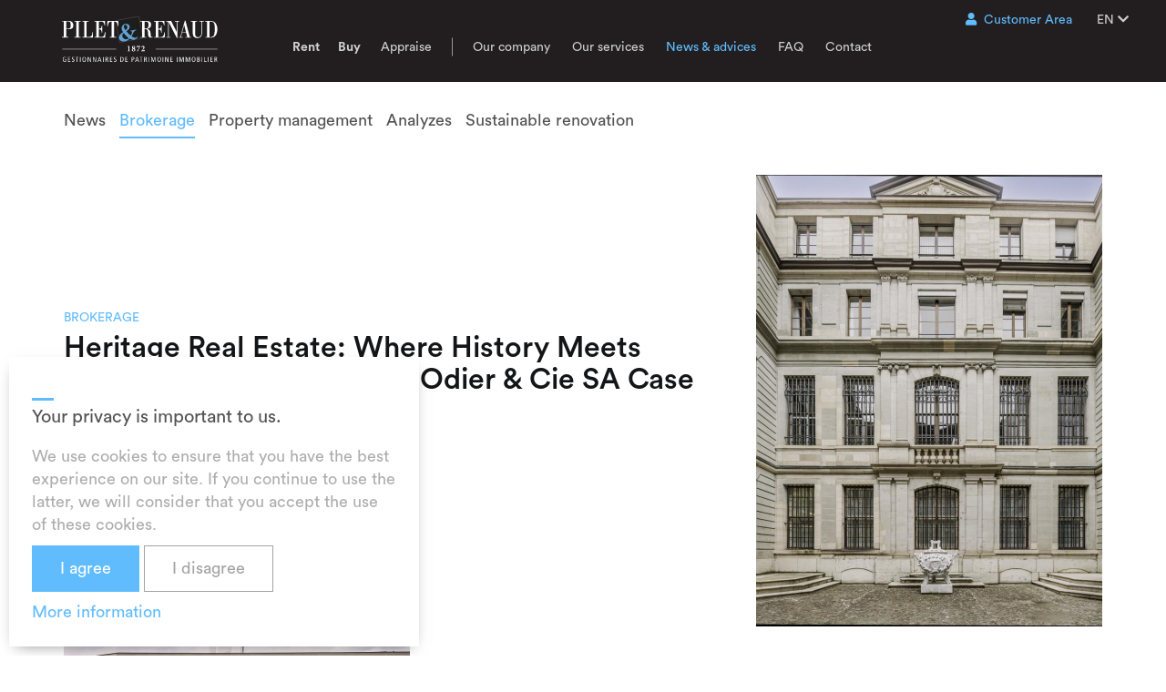

--- FILE ---
content_type: text/html; charset=UTF-8
request_url: https://www.pilet-renaud.ch/en/news-advices?category=brokerage
body_size: 9094
content:
<!DOCTYPE html>
<html lang="en" class="page-home">
	<head>
		<meta charset="UTF-8"/>
		<meta name="description" content="Pilet & Renaud, Gestionnaires de patrimoine immobilier" />
		<meta name="keywords" content="pilet&renaud renaud real estate agency real estate geneva agency manager wealth sell buy apartment house rental rent sale neighbourhoods lake geneva services property management construction project management promotion commercial brokering brokers condominium ownership PPE tenants clients prestige glossary residential parking building integrity ethical investment employee tenancy estate agent housing sechehaye bouvier barbier mueller schild miazza russo braschoss georges favon" />
				<meta property="og:url"           content="https://www.pilet-renaud.ch/en/news-advices/news-advices/category/brokerage" />
		<meta property="og:type"          content="website" />
		<meta property="og:title"         content="WHATEVER YOU HAVE IN MIND, WE HOLD THE KEY." />
		<meta property="og:description"   content="Pilet & Renaud, Gestionnaires de patrimoine immobilier" />
		<meta property="og:image"         content="https://www.pilet-renaud.ch/images/front/pilet-renaud-og.jpg" />
						<title>Discover the news of Real Estate Brokerage</title>

								<link rel="alternate" hreflang="en" href="https://www.pilet-renaud.ch/en/news-advices/news-advices/category/brokerage" />
								<link rel="alternate" hreflang="fr" href="https://www.pilet-renaud.ch/fr/blog/blog/category/brokerage" />
						
				<meta name="viewport" content="width=device-width,initial-scale=1.0,maximum-scale=1.0,user-scalable=0"/>
				<link rel="icon" type="image/png" sizes="32x32" href="/favicon-32x32.png">
		<link rel="icon" type="image/png" sizes="16x16" href="/favicon-16x16.png">
		<link rel="mask-icon" href="/safari-pinned-tab.svg" color="#60bcfd">
		<meta name="theme-color" content="#ffffff">
			<link rel="stylesheet" href="/assets/select2/dist/css/select2.min.css">
	<link rel="stylesheet" href="/assets/swiper/dist/css/swiper.min.css">
			<link href="/js/fontawesome-pro-5.8.2/css/all.min.css" rel="stylesheet" type="text/css" />
		<link href="/css/fonts/circular/circular.css" rel="stylesheet" type="text/css"/>
		<link href="/css/fonts/acta/acta.css" rel="stylesheet" type="text/css"/>
		<link href="/assets/bootstrap/dist/css/bootstrap.min.css" rel="stylesheet" type="text/css"/>
		<link href="/css/less/front/akbootstrap.css" rel="stylesheet" type="text/css"/>
		<link href="/css/less/pilet.css?t=2206" rel="stylesheet" type="text/css"/>
		<link href="/css/less/subnav.css?t=2206" rel="stylesheet" type="text/css"/>
		<link href="/css/less/front/style.css?t=2206" rel="stylesheet" type="text/css"/>
		<link href="/css/less/vente.css?t=2206" rel="stylesheet" type="text/css"/>
				
				<!-- HTML5 Shim and Respond.js IE8 support of HTML5 elements and media queries -->
		<!-- WARNING: Respond.js doesn't work if you view the page via file:// -->
		<!--[if lt IE 9]> <script src="/assets/html5shiv/dist/html5shiv.min.js"></script> <script src="/assets/respond/dest/respond.min.js"></script> <![endif]-->
		<script async
			src="//book.timify.com/widget/widget.min.js"
			id="timify-widget"
			data-position="flexible"
			data-locale="en-gb"
		></script>
			</head>
	<body>
						<header>
			<a href="https://www.pilet-renaud.ch/en/homepage" class="header-logo"></a>
<div class="burger"></div>
<nav class="navbar navbar-pilet">
	<ul class="nav navbar-nav navbar-main">
		
<li class="has-sub">
	<a href="#" class="bold">Rent</a>
	<ul>
		<li>
			<a href="https://www.pilet-renaud.ch/en/rent/apartments">Apartments</a>
		</li>
		<li>
			<a href="https://www.pilet-renaud.ch/en/rent/houses">Villas</a>
		</li>
		<li class="">
			<a href="https://www.pilet-renaud.ch/en/rent/student-accomodation">Student accommodation</a>
		</li>
		<li>
			<a href="https://www.pilet-renaud.ch/en/rent/offices">Office spaces</a>
		</li>
		<li>
			<a href="https://www.pilet-renaud.ch/en/rent/commercial-spaces">Commercial units</a>
		</li>
		<li>
			<a href="https://www.pilet-renaud.ch/en/rent/commercial-units">Factory & workshop units</a>
		</li>
		<li>
			<a href="https://www.pilet-renaud.ch/en/rent/warehouse-units">Warehouse units</a>
		</li>
		<li>
			<a href="https://www.pilet-renaud.ch/en/rent/spot">Parking spaces</a>
		</li>
		<li class="separator"></li>
		<li>
			<a href="https://www.pilet-renaud.ch/en/rent/neighbourhood">Find by neighbourhood or municipality</a>
		</li>
		<li>
			<a href="https://www.pilet-renaud.ch/en/rent/useful-documents">Useful documents</a>
		</li>
	</ul>
</li>
<li class="has-sub">
	<a href="#" class="bold">Buy</a>
	<ul>
		<li>
			<a href="https://www.pilet-renaud.ch/en/buy/apartments">Apartments</a>
		</li>
		<li>
			<a href="https://www.pilet-renaud.ch/en/buy/houses">Villas</a>
		</li>
		<li>
			<a href="https://www.pilet-renaud.ch/en/buy/new-developments">New constructions</a>
		</li>
		<li>
			<a href="https://www.pilet-renaud.ch/en/buy/luxury">Luxury</a>
		</li>
		<li>
			<a href="https://www.pilet-renaud.ch/en/buy/lands">Lands</a>
		</li>
		<li>
			<a href="https://www.pilet-renaud.ch/en/buy/investments">Investments</a>
		</li>
		<li class="separator"></li>
		<li>
			<a href="https://www.pilet-renaud.ch/en/neighbourhood">Find by neighbourhood or municipality</a>
		</li>
	</ul>
</li>
<li class="">
	<a href="https://www.pilet-renaud.ch/en/homepage/valuate">Appraise</a>
</li>
<li class="separator"></li>
		<li class="has-sub ">
			<a href="https://www.pilet-renaud.ch/en/homepage/company-pilet-renaud">Our company</a>
			<ul>
				<li class="">
					<a href="https://www.pilet-renaud.ch/en/values">Our values</a>
				</li>
				<li class="">
					<a href="https://www.pilet-renaud.ch/en/history">Our history</a>
				</li>
				<li class="">
					<a href="https://www.pilet-renaud.ch/en/sustainability">Sustainable development</a>
				</li>
				<li class="">
					<a href="https://www.pilet-renaud.ch/en/key-figures">Key figures</a>
				</li>
				<li class="">
					<a href="https://www.pilet-renaud.ch/en/management">Management</a>
				</li>
				<li class="">
					<a href="https://www.pilet-renaud.ch/en/job-offers">Job offers</a>
				</li>
			</ul>
		</li>
																																																<li class="has-sub ">
			<a href="https://www.pilet-renaud.ch/en/homepage/services">Our services</a>
			<ul>
								<li class="">
					<a href="https://www.pilet-renaud.ch/en/services/property-management">Property management</a>
				</li>
								<li class="">
					<a href="https://www.pilet-renaud.ch/en/services/co-ownership-management">Condominium ownership management</a>
				</li>
								<li class="">
					<a href="https://www.pilet-renaud.ch/en/services/brokerage">Sales</a>
				</li>
								<li class="">
					<a href="https://www.pilet-renaud.ch/en/services/commercial-real-estate">Commercial real estate</a>
				</li>
								<li class="">
					<a href="https://www.pilet-renaud.ch/en/services/property-developments">Real estate development</a>
				</li>
								<li class="">
					<a href="https://www.pilet-renaud.ch/en/services/renovation-transformation">Renovation &amp; transformation</a>
				</li>
								<li class="">
					<a href="https://www.pilet-renaud.ch/en/services/finance">Finance</a>
				</li>
								<li class="">
					<a href="https://www.pilet-renaud.ch/en/services/it-project-management">IT &amp; project management</a>
				</li>
							</ul>
		</li>
		<li class="has-sub active">
			<a href="https://www.pilet-renaud.ch/en/news-advices">News & advices</a>
			<ul>
								<li class="">
					<a href="https://www.pilet-renaud.ch/en/news-advices?category=news">
						News
					</a>
				</li>
								<li class="active">
					<a href="https://www.pilet-renaud.ch/en/news-advices?category=brokerage">
						Brokerage
					</a>
				</li>
								<li class="">
					<a href="https://www.pilet-renaud.ch/en/news-advices?category=property-management">
						Property management 
					</a>
				</li>
								<li class="">
					<a href="https://www.pilet-renaud.ch/en/news-advices?category=research">
						Analyzes
					</a>
				</li>
								<li class="">
					<a href="https://www.pilet-renaud.ch/en/news-advices?category=sustainable-renovation">
						Sustainable renovation
					</a>
				</li>
								<li class="separator"></li>
				<li>
					<a href="https://www.pilet-renaud.ch/en/news-advices/real-estate-glossary">Real Estate Glossary</a>
				</li>
			</ul>
		</li>
		<li class="">
			<a href="https://www.pilet-renaud.ch/en/homepage/faq">FAQ</a>
		</li>
		<li class="">
			<a href="https://www.pilet-renaud.ch/en/homepage/contact">Contact</a>
		</li>
		<li class="back"></li>
	</ul>
</nav>

<nav class="navbar navbar-pilet-extra">
	<ul class="nav navbar-nav navbar-secondary">
		<li class="login-dropdown">
			<a href="#" class="blue"><i class="fas fa-user"></i>Customer Area</a>
			<div>
				<ul>
					<li class="title hidden-xs"><b class='chez' style='color:#525252;'>Chez</b><span class='blue'><b><i>Moi</i></b></span></li>
					<li class="title separator visible-xs">Log in to your <b class='chez' style='color:#525252;'>Chez</b><span class='blue'><b><i>Moi</i></b></span> area</li>
					<li class="tenant-space">
						<a href="https://chezmoi.pilet-renaud.ch/espace-locataire">
							<img src="/images/front/menu_locataire.png" srcset="/images/front/menu_locataire.png 1x, /images/front/menu_locataire@2x.png 2x">
							<span>Tenant area</span>
						</a>
					</li>
					<li class="copro-space">
						<a href="https://chezmoi.pilet-renaud.ch/espace-coproprietaire">
							<img src="/images/front/menu_coproprietaire.png" srcset="/images/front/menu_coproprietaire.png 1x, /images/front/menu_coproprietaire@2x.png 2x">
							Co-owner area
						</a>
					</li>
					<li>
						<a href="https://prsa-online.ch" target="_blank">
							<img src="/images/front/menu_locataire.png" srcset="/images/front/menu_proprietaire.png 1x, /images/front/menu_proprietaire@2x.png 2x">
							<span>Owner area</span>
						</a>
					</li>
				</ul>
			</div>
		</li>
		<li class="lang-dropdown">
			<a
				href="#"
				hreflang="en"
			>
				EN <em class="fas fa-chevron-down"></em>
			</a>
			<div>
				<ul>
											<li>
							<a
								href="https://www.pilet-renaud.ch/en/homepage/set_user_language/?eyJsYW5ndWFnZSI6ImZyIiwiZnJvbSI6Imh0dHBzOlwvXC93d3cucGlsZXQtcmVuYXVkLmNoXC9mclwvYmxvZz9jYXRlZ29yeT1icm9rZXJhZ2UiLCJjYXRlZ29yeSI6ImJyb2tlcmFnZSJ9"
								hreflang="fr"
							>
								FR
							</a>
						</li>
									</ul>
			</div>
		</li>
	</ul>
</nav>
<script>
window.addEventListener('load', function() {
	$("header .burger").click(function() {
		$('header').toggleClass('open');
		$('body').toggleClass('menu-open');
	});
	$("header li.has-sub").click(function(e) {
		if($(window).outerWidth() < 768) {
			e.preventDefault();
		}
		const isOpen = $(this).hasClass('open');
		$(".login-dropdown").removeClass('open');
		$("header li.has-sub.open").removeClass('open');
		if(!isOpen) {
			$(this).toggleClass('open');
		}
	});
	$("header li.back").click(function() {
		$("header li.has-sub.open").removeClass('open');
	});
	$("header li.has-sub ul").click(function(e) {
		e.stopPropagation();
	});
	$(".login-dropdown > a").click(function(e) {
		const isOpen = $(".login-dropdown").hasClass('open');
		$(".login-dropdown").removeClass('open');
		$("header li.has-sub.open").removeClass('open');
		if(!isOpen) {
			$(".login-dropdown").toggleClass('open');
		}
	});
	$(".lang-dropdown > a").click(function(e) {
		const isOpen = $(".lang-dropdown").hasClass('open');
		console.log(isOpen);
		$(".lang-dropdown").removeClass('open');
		$("header li.has-sub.open").removeClass('open');
		if(!isOpen) {
			$(".lang-dropdown").toggleClass('open');
		}
	});
	$(".login-dropdown > a, .lang-dropdown > a").click(function(e) {
		if($(window).outerWidth() < 768) {
			const windowsHeight = $(window).outerHeight();
			$(this).parent().children('div, ul').height(windowsHeight - 90 - 40);
		}
	});
});
</script>
					</header>
		
				<div class="container" id="content">
				<div class="page-blog">
		<div class="categories hidden-sm hidden-xs">
							<a
					href="https://www.pilet-renaud.ch/en/news-advices?category=news"
					data-category="1"
					class="article-category-tab "
				>
					News
				</a>
							<a
					href="https://www.pilet-renaud.ch/en/news-advices?category=brokerage"
					data-category="7"
					class="article-category-tab  active"
				>
					Brokerage
				</a>
							<a
					href="https://www.pilet-renaud.ch/en/news-advices?category=property-management"
					data-category="8"
					class="article-category-tab "
				>
					Property management 
				</a>
							<a
					href="https://www.pilet-renaud.ch/en/news-advices?category=research"
					data-category="4"
					class="article-category-tab "
				>
					Analyzes
				</a>
							<a
					href="https://www.pilet-renaud.ch/en/news-advices?category=sustainable-renovation"
					data-category="9"
					class="article-category-tab "
				>
					Sustainable renovation
				</a>
					</div>
		<div class="swiper-container categories-swiper visible-sm visible-xs">
			<div class="swiper-wrapper">
							<div class="swiper-slide" data-category="1">
					<a
						href="https://www.pilet-renaud.ch/en/news-advices?category=news"
						data-category="1"
				   		class="article-category-tab "
					>
						News
					</a>
				</div>
							<div class="swiper-slide" data-category="7">
					<a
						href="https://www.pilet-renaud.ch/en/news-advices?category=brokerage"
						data-category="7"
				   		class="article-category-tab  active"
					>
						Brokerage
					</a>
				</div>
							<div class="swiper-slide" data-category="8">
					<a
						href="https://www.pilet-renaud.ch/en/news-advices?category=property-management"
						data-category="8"
				   		class="article-category-tab "
					>
						Property management 
					</a>
				</div>
							<div class="swiper-slide" data-category="4">
					<a
						href="https://www.pilet-renaud.ch/en/news-advices?category=research"
						data-category="4"
				   		class="article-category-tab "
					>
						Analyzes
					</a>
				</div>
							<div class="swiper-slide" data-category="9">
					<a
						href="https://www.pilet-renaud.ch/en/news-advices?category=sustainable-renovation"
						data-category="9"
				   		class="article-category-tab "
					>
						Sustainable renovation
					</a>
				</div>
						</div>
		</div>
		<div class="articles">
		</div>
		<div id="lazy-anchor">
			<div id="lazy-spinner" style="display: none;"></div>
		</div>
		<div id="lazy-no-result">Aucun résultat</div>
	</div>
		</div>
				<div class="modal fade" id="modal-news" tabindex="-1" role="dialog" aria-labelledby="modalNewsLabel">
	<div class="modal-vcenter">
		<div class="modal-dialog" role="document">
			<div class="modal-content">
				<div class="modal-header">
					<button type="button" class="close close-circle" data-dismiss="modal" aria-label="Close"><span aria-hidden="true">&times;</span></button>
				</div>
				<div class="modal-body">
					<div class="modal-category blue"></div>
					<h4 class="modal-title" id="modalNewsLabel"></h4>
					<hr />
					<p class="modal-description"></p>
				</div>
				<div class="modal-footer">
					<a href="https://www.pilet-renaud.ch/en/homepage/contact" class="btn btn-b-blue btn-go btn-contact">Nous contacter</a>
					<a href="#" class="btn btn-b-blue btn-go learn-more">Learn more</a>
				</div>
			</div>
		</div>
	</div>
</div>
						
<footer>
	<div class="container">
		<div class="row main-footer">
			<div class="col-md-3 col-sm-12 footer-accordeon">
				<h4>Pilet & Renaud <i class="far fa-chevron-down hidden-md hidden-lg"></i></h4>
				<div>
					<ul>
						<li>
							<a class="footer-link" data-event="clic_footer_en_louer_appartements" href="https://www.pilet-renaud.ch/en/accueil/search/transaction/rent/type/APPARTEMENT#dHlwZT1BUFBBUlRFTUVOVCZ0cmFuc2FjdGlvbj1yZW50">
								Apartments for rent in Geneva
							</a>
						</li>
						<li>
							<a class="footer-link" data-event="clic_footer_en_vendre_appartements" href="https://www.pilet-renaud.ch/en/accueil/search/transaction/sell/type/APPARTEMENT#dHlwZT1BUFBBUlRFTUVOVCZ0cmFuc2FjdGlvbj1zZWxs">
								Apartments for sale in Geneva
							</a>
						</li>
						<li>
							<a class="footer-link" data-event="clic_footer_en_louer_villas" href="https://www.pilet-renaud.ch/en/accueil/search/transaction/rent/type/MAISON#dHlwZT1NQUlTT04mdHJhbnNhY3Rpb249cmVudA==">
								Villas for rent in Geneva
							</a>
						</li>
						<li>
							<a class="footer-link" data-event="clic_footer_en_vendre_villas" href="https://www.pilet-renaud.ch/en/accueil/search/transaction/sell/type/MAISON#dHlwZT1NQUlTT04mdHJhbnNhY3Rpb249c2VsbA==">
								Villas for sale in Geneva
							</a>
						</li>
					</ul>
				</div>
			</div>
			<div class="col-md-3 col-sm-12 footer-accordeon">
				<h4>Address <i class="far fa-chevron-down hidden-md hidden-lg"></i></h4>
				<div>
					<ul class="condensed">
						<li>
							<b>Pilet & Renaud SA</b>
						</li>
						<li>
							2, boulevard Georges-Favon
						</li>
						<li>
							CH - 1204 Genève
						</li>
						<li>
							<a class="email64 blue" href="#c2VydmljZUBwaWxldC1yZW5hdWQuY2g="></a>
						</li>
					</ul>
				</div>
			</div>
			<div class="col-md-3 col-sm-12 footer-accordeon open">
				<h4>Contact us <i class="far fa-chevron-down hidden-md hidden-lg"></i></h4>
				<div>
					<ul class="condensed">
						<li>
							<b>Opening hours</b>
						</li>
						<li>
							Monday to Friday
						</li>
						<li>
							9 AM to 5 PM
						</li>
					</ul>
					<ul class="condensed">
						<li>
							<b>By phone</b>
						</li>
						<li>
							+41 22 322 92 22
						</li>
						<li>
							Monday to Friday
						</li>
						<li>
							9 AM to 12 PM
						</li>
						<li>
							2 PM to 5 PM
						</li>
					</ul>
				</div>
			</div>
			<div class="col-md-3 col-sm-12 footer-accordeon visible-xs">
				<h4><b class='chez' style='color:#525252;'>Chez</b><span class='blue'><b><i>Moi</i></b></span> <span class="small gray">Your customer areas</span> <i class="far fa-chevron-down hidden-md hidden-lg"></i></h4>
				<div>
					<ul class="condensed">
						<li>
							<a class="tenant-space" href="https://chezmoi.pilet-renaud.ch/espace-locataire">
								<span>Tenant area</span>
							</a>
						</li>
						<li class="copro-space">
							<a class="copro-space" href="https://chezmoi.pilet-renaud.ch/espace-coproprietaire">
								<span>Co-owner area</span>
							</a>
						</li>
						<li>
							<a href="https://prsa-online.ch" target="_blank">
								<span>Owner area</span>
							</a>
						</li>
					</ul>
				</div>
			</div>
						<div class="col-md-3 hidden-sm hidden-xs actuality-box">
				<h4>News</h4>
				<article>
					<div class="article-category">A LOUER</div>
					<div class="article-title">
						NOW LEASING – NEW COMMERCIAL SPACES IN MEYRIN
					</div>
					<div class="article-text">
						<p><strong>Meyrin 49: an address in full transformation.</strong><br />
Formerly an office building, <strong>49 Route de Meyrin</strong> is set to become a new <strong>place to live and connect</strong>, combining <strong>residential units, commercial spaces, and green areas</strong>.</p>

<p>Scheduled for delivery in the <strong>fourth quarter of 2028</strong>, this <strong>SNBS Gold&ndash;certified</strong> project will offer <strong>flexible and adaptable retail arcades</strong> designed for <strong>shops, services, liberal professions, and paramedical activities</strong>.</p>

<p>? <strong>A strategic location on a high-traffic axis</strong><br />
?️ <strong>A district in transformation, with more than 600 new housing units planned</strong><br />
? <strong>Brand-new spaces ready to be fitted out to your needs</strong></p>
					</div>
					<div class="read-more item" data-image="https://www.pilet-renaud.ch/medias/image/e6cb1ad3-d805a9a2a6e1c8283f44e267b26e3dc6/BOU_ARC_41_DTE_GEN_Aerienne_parascolaire_ok2.png" data-contact="https://www.pilet-renaud.ch/en/homepage/contact/news/191" data-link="https://49routedemeyrin.ch/" data-title="NOW LEASING – NEW COMMERCIAL SPACES IN MEYRIN" data-category="A LOUER" data-description="Meyrin 49: an address in full transformation.
Formerly an office building, 49 Route de Meyrin is set to become a new place to live and connect, combining residential units, commercial spaces, and green areas.

Scheduled for delivery in the fourth quarter of 2028, this SNBS Gold&amp;ndash;certified project will offer flexible and adaptable retail arcades designed for shops, services, liberal professions, and paramedical activities.

? A strategic location on a high-traffic axis
?️ A district in transformation, with more than 600 new housing units planned
? Brand-new spaces ready to be fitted out to your needs" data-toggle="modal" data-target="#modal-news">
						<i class="fal fa-arrow-circle-right"></i>Learn more
					</div>
				</article>
			</div>
					</div>
	</div>
	<div class="secondary-footer-container">
		<div class="container">
			<div class="secondary-footer row">
				<div class="col-md-3 col-sm-12 col-xs-12">
					<div class="lang-selector hidden-xs hidden-sm">
						<a href="#">EN <i class="fas fa-chevron-down"></i></a>
						<ul>
															<li>
									<a
										href="https://www.pilet-renaud.ch/fr/blog/blog/category/brokerage"
										hreflang="fr"
									>
										FR
									</a>
								</li>
													</ul>
					</div>
					<div class="socials">
						<a class="social social-facebook" href="https://www.facebook.com/PiletRenaudSa/" target="_blank">
							<i class="fab fa-facebook"></i>
						</a>
						<a class="social social-instagram" href="https://www.instagram.com/piletrenaud/" target="_blank">
							<i class="fab fa-instagram"></i>
						</a>
						<a class="social social-linkedin" href="https://www.linkedin.com/company/6426844/" target="_blank">
							<i class="fab fa-linkedin"></i>
						</a>
						<a class="social social-youtube" href="https://www.youtube.com/channel/UCpVyDI099fGDQQjtHUM2ztg" target="_blank">
							<i class="fab fa-youtube"></i>
						</a>
					</div>
				</div>
				<div class="col-md-3 col-sm-12 col-xs-12">
					<div class="gdpr-box text-left-xs ml-8-xs">
						<a href="https://www.pilet-renaud.ch/en/homepage/gdpr">Privacy policy</a>
					</div>
				</div>
				<div class="col-md-3 col-sm-12 col-xs-12 hidden-xs">
					<div class="toggle-customer-space">
						<ul>
							<li>
								<a class="tenant-space" href="https://chezmoi.pilet-renaud.ch/espace-locataire">
									<span>Tenant area</span>
								</a>
							</li>
							<li class="copro-space">
								<a class="copro-space" href="https://chezmoi.pilet-renaud.ch/espace-coproprietaire">
									<span>Co-owner area</span>
								</a>
							</li>
							<li>
								<a href="https://prsa-online.ch" target="_blank">
									<span>Owner area</span>
								</a>
							</li>
						</ul>
						<a class="toggler"><span><b class='chez' style='color:#525252;'>Chez</b><span class='blue'><b><i>Moi</i></b></span> <span class="small gray">Your customer areas</span> <span class="small blue"><i class="far fa-chevron-down"></i></span></a>
					</div>
				</div>
			</div>
		</div>
	</div>
	<script>
		document.addEventListener("DOMContentLoaded", function() {
			$(".footer-accordeon h4").click(function() {
				$(this).parent().toggleClass('open');
			});
		});
	</script>
</footer>
		
<div class="credit">
	<div class="container">
		<div class="row">
			<div class="col-sm-4 col-xs-12 text-left-xs ml-8-xs">
				<div class="powered"><img src="/images/front/logo-atipik.png" alt="logo Atipik" width="9" height="11" /><span class="text">Handcrafted with love by</span>&nbsp;<a href="https://www.atipik.ch" target="_blank">atipik</a></div>
			</div>
			<div class="col-sm-8 col-xs-12 text-right text-left-xs ml-8-xs mt-8-xs pr-0">
				Photos : <strong>Laurent Guiraud</strong> / <strong>Aurélien Bergot</strong> <span class="hidden-xs">/</span><div class="clearfix visible-xs"></div> Photos drône : <strong>Staprod</strong>
			</div>
		</div>
	</div>
</div>
		
					<script src="/assets/jquery/dist/jquery.min.js" type="text/javascript"></script>
		<script src="/assets/jquery-migrate/jquery-migrate.min.js" type="text/javascript"></script>
		<script src="/assets/bootstrap/dist/js/bootstrap.min.js" type="text/javascript"></script>
		<script src="/assets/jquery-ui/jquery-ui.min.js" type="text/javascript"></script>
		<script src="/js/modernizr/modernizr.min.js" type="text/javascript"></script>
		<script src="/assets/modernizr-retina-test/modernizr-retina-test.js" type="text/javascript"></script>
		<script src="/js/jquery.class.min.js" type="text/javascript"></script>
		<script src="/assets/jqueryui-touch-punch/jquery.ui.touch-punch.min.js" type="text/javascript"></script>
		<script src="/assets/twig.js/twig.min.js" type="text/javascript"></script>

		<script src="/js/jquery.json.min.js" type="text/javascript"></script>
		<script src="/js/jquery.twist.min.js" type="text/javascript"></script>
		<script src="/js/jquery.base64.min.js" type="text/javascript"></script>

		<script type="text/javascript">
		$(function () {
			$('#gdpr .btn-gdpr').on('click',function(){
				var accept = $(this).data('accept');
				$.ajax({
					url: "https://www.pilet-renaud.ch/en/homepage/_set_gdpr",
					method: "POST",
					dataType: "json",
					data: {accept: accept},
				}).done(function(data) {
					if(data.success){
						location.reload();
					}
				});
			})
		})
		// SVG to PNG if needed
		$(function(){
			if(!Modernizr.svg){
				$('img[src*="svg"]').attr('src', function() {
					return $(this).attr('src').replace('.svg', '.png');
				});
			}
			if(Modernizr.hires){
				$('.page-metier .block-text img,.page-article .page-article-content img, .page-reception-print img').addClass('no2x');
				$('img[src*="png"]:not(.no2x)').attr('src', function() {
					return $(this).attr('src').replace('.png', '@2x.png');
				});
				$('img[src*="jpg"]:not(.no2x)').attr('src', function() {
					return $(this).attr('src').replace('.jpg', '@2x.jpg');
				});
			}
		});

		$(function () {
			$('.mailto').each(function(index, element){
				$(element).html($.base64Decode($(element).attr('data-hash')));
			});
			$(".phone-toggle").click(function() {
				$(this).find(".toggle").text($(this).attr("data-tel"));
			});
		})

		$('.email64').each(function(index, el) {
			var addr = $.base64Decode($(el).attr('href').replace('/^#', ''));
			var subject = $(el).attr('data-subject');
			var mailto = 'mailto:'+addr;
			if(subject) {
				mailto += '?subject='+subject;
			}
			$(el).attr('href', mailto);
			$(el).text(addr);
		});

		/*
		 * Textarea counters
		 */
		$(document).on('keyup', 'textarea', function(e){
			var $counter = $(e.currentTarget).next('.textarea-counter');
			if($counter.length > 0) {
				var length = $(e.currentTarget).val().length;
				$(e.currentTarget).next('.textarea-counter').find('.value').html(length);
			}
		});
		</script>
		<script type="text/javascript">
$('#modal-news').on('show.bs.modal', function(e) {
	var $item = $(e.relatedTarget).closest('.item');
	if($item.attr('data-category') == '')
	{
		$(e.currentTarget).find('.modal-body .modal-category').html('News');
	}
	else {
		$(e.currentTarget).find('.modal-body .modal-category').html($item.attr('data-category'));
	}
	$(e.currentTarget).find('.modal-body .modal-title').html($item.attr('data-title'));
	$(e.currentTarget).find('.modal-body .modal-description').html($item.attr('data-description'));
	if($item.data('placeholder')) {
		$(e.currentTarget).find('.modal-header').css("background",'#d8d8d8 url("'+$item.attr('data-image')+'") no-repeat center center');
		$(e.currentTarget).find('.modal-header').css("background-size",'contain');
	} else {
		$(e.currentTarget).find('.modal-header').css("background",'url("'+$item.attr('data-image')+'") no-repeat center center');
		$(e.currentTarget).find('.modal-header').css("background-size",'cover');
	}
	$(e.currentTarget).find('.modal-footer .learn-more').attr("href",$item.attr('data-link'));
	if($item.attr('data-link') == '') {
		$(e.currentTarget).find('.modal-footer .learn-more').hide();
	}
	else {
		$(e.currentTarget).find('.modal-footer .learn-more').show();

	}
	if($item.attr('data-contact') != '') {
		$(e.currentTarget).find('.modal-footer .btn-contact').attr('href',$item.attr('data-contact'));
	} else {

	}
});
</script>
		<script type="text/javascript">
	$('.modal-video').on('hidden.bs.modal', function (e) {
		$(this).find(".YT_VIDEO").removeClass("displayed");
		$(this).find("iframe").remove();
	});

	$('.modal-video').on('show.bs.modal', function (e) {
		$(this).find('.YT_VIDEO').click();
	})
	$(function() {
		$(".YT_VIDEO").each(function() {
			var id = $(this).attr("data-id");
			if(id){
				var imgUrl = 'https://img.youtube.com/vi/' + id + '/sddefault.jpg';
				$(this).css("background-image", "url(" + imgUrl + ")");	
			}
		});
		$(".YT_VIDEO").click(function() {
			$(this).addClass("displayed");
			var id = $(this).attr("data-id");
			var vimeo_id = $(this).attr("data-vimeo-id");
			if(id){
				var url = 'https://www.youtube.com/embed/' + id + '?autoplay=1';
			} else if(vimeo_id){
				var url = 'https://player.vimeo.com/video/' + vimeo_id + '?autoplay=1';
			} else {
				var url = $(this).attr("data-url");
			}
			var iframe = $("<iframe></iframe>");
			iframe.addClass("embed-responsive-item yvideo");
			iframe.attr("type", "text/html");
			iframe.attr("frameborder", "0");
			iframe.attr("src", url);
			iframe.attr("allow", "autoplay; fullscreen");
			iframe.attr("allowfullscreen", "allowfullscreen");
			iframe.attr("mozallowfullscreen", "mozallowfullscreen");
			iframe.attr("msallowfullscreen", "msallowfullscreen");
			iframe.attr("oallowfullscreen", "oallowfullscreen");
			iframe.attr("webkitallowfullscreen", "webkitallowfullscreen");
			iframe.insertAfter($(this));
		});
	});
</script>
		
	<script src="/assets/swiper/dist/js/swiper.jquery.min.js"></script>
		
<script>
(function() {
	var initialIndex = $(".swiper-slide[data-category=7]").index();
	var galleryCategory = new Swiper('.categories-swiper', {
		freeMode: true,
		spaceBetween:30,
		grabCursor: true,
		slidesPerView: "auto",
		initialSlide: initialIndex
	});

	var ArticleList = {
		$: {
			articles: $(".articles"),
			spinner: $("#lazy-spinner"),
			noResult: $("#lazy-no-result"),
			anchor: $("#lazy-anchor"),
			categories: $(".categories")
		},
		settings: {
			loadingBatchCount: 4,
		},
		template: Twig.twig({
			id: "article",
			data: "\u007B\u0025\u0020macro\u0020article_row\u0028article,\u0020categories,\u0020portrait,\u0020base_link\u0029\u0020\u0025\u007D\n\t\u007B\u0025\u0020set\u0020textLength\u0020\u003D\u0020140\u0020\u0025\u007D\n\t\u007B\u0025\u0020if\u0020portrait\u0020\u0025\u007D\n\t\t\u007B\u0025\u0020set\u0020textLength\u0020\u003D\u0020240\u0020\u0025\u007D\n\t\u007B\u0025\u0020endif\u0020\u0025\u007D\n\t\u003Cdiv\u0020class\u003D\u0022article\u002Dimage\u0022\u003E\n\t\t\u003Cimg\u0020src\u003D\u0022\u007B\u007B\u0020article.portrait_url\u0020\u007D\u007D\u0022\u0020class\u003D\u0022portrait\u002Dimage\u0022\u003E\n\t\t\u003Cimg\u0020src\u003D\u0022\u007B\u007B\u0020article.landscape_url\u0020\u007D\u007D\u0022\u0020class\u003D\u0022landscape\u002Dimage\u0022\u003E\n\t\u003C\/div\u003E\n\t\u003Cdiv\u0020class\u003D\u0022article\u002Dcontent\u0022\u003E\n\t\t\u003Ch4\u0020class\u003D\u0022article\u002Dcategory\u0022\u0020data\u002Dcategory\u003D\u0022\u007B\u007B\u0020article.category_id\u0020\u007D\u007D\u0022\u003E\u007B\u007B\u0020categories\u005Barticle.category_id\u005D.short_name\u0020\u007D\u007D\u003C\/h4\u003E\u003Cspan\u003E\u003C\/span\u003E\u003Cbr\u003E\n\t\t\u003Ca\n\t\t\thref\u003D\u0022\u007B\u007B\u0020base_link\u0020\u007E\u0020article.slug\u0020\u007D\u007D\u0022\n\t\t\tclass\u003D\u0022article\u002Dlink\u0022\n\t\t\u003E\n\t\t\t\u003Ch3\u0020class\u003D\u0022article\u002Dtitle\u0022\u003E\n\t\t\t\t\u007B\u007B\u0020article.title\u0020\u007D\u007D\n\t\t\t\u003C\/h3\u003E\n\t\t\u003C\/a\u003E\n\t\t\u003Cp\u0020class\u003D\u0022article\u002Dhat\u0022\u003E\u007B\u007B\u0020article.hat\u007Cstriptags\u007Clength\u0020\u003E\u0020textLength\u0020\u003F\u0020article.hat\u007Cstriptags\u007Cslice\u00280,\u0020textLength\u0029\u0020\u007E\u0020\u0027...\u0027\u0020\u003A\u0020article.hat\u007Cstriptags\u0020\u007D\u007D\u003C\/p\u003E\n\t\u003C\/div\u003E\n\u007B\u0025\u0020endmacro\u0020\u0025\u007D\n\u007B\u0025\u0020import\u0020_self\u0020as\u0020articles\u0020\u0025\u007D\n\u003Carticle\u0020class\u003D\u0022article\u0022\u003E\n\t\u007B\u0025\u0020if\u0020number\u0020\u003C\u003D\u00201\u0020\u0025\u007D\n\t\t\u007B\u007B\u0020articles.article_row\u0028article,\u0020categories,\u00201,\u0020base_link\u0029\u0020\u007D\u007D\n\t\u007B\u0025\u0020else\u0020\u0025\u007D\n\t\t\u007B\u007B\u0020articles.article_row\u0028article,\u0020categories,\u00200,\u0020base_link\u0029\u0020\u007D\u007D\n\t\u007B\u0025\u0020endif\u0020\u0025\u007D\n\t\u003Cdiv\u0020class\u003D\u0022clearfix\u0022\u003E\u003C\/div\u003E\n\u003C\/article\u003E\n",
		}),
		categories: JSON.parse("\u007B\u00221\u0022\u003A\u007B\u0022id\u0022\u003A\u00221\u0022,\u0022short_name\u0022\u003A\u0022News\u0022,\u0022locale\u0022\u003A\u0022en\u0022,\u0022long_name\u0022\u003A\u0022News\u0022,\u0022slug\u0022\u003A\u0022news\u0022\u007D,\u00227\u0022\u003A\u007B\u0022id\u0022\u003A\u00227\u0022,\u0022short_name\u0022\u003A\u0022Brokerage\u0022,\u0022locale\u0022\u003A\u0022en\u0022,\u0022long_name\u0022\u003A\u0022Brokerage\u0022,\u0022slug\u0022\u003A\u0022brokerage\u0022\u007D,\u00228\u0022\u003A\u007B\u0022id\u0022\u003A\u00228\u0022,\u0022short_name\u0022\u003A\u0022Property\u0020management\u0020\u0022,\u0022locale\u0022\u003A\u0022en\u0022,\u0022long_name\u0022\u003A\u0022Property\u0020management\u0020\u0022,\u0022slug\u0022\u003A\u0022property\u002Dmanagement\u0022\u007D,\u00224\u0022\u003A\u007B\u0022id\u0022\u003A\u00224\u0022,\u0022short_name\u0022\u003A\u0022Analyzes\u0022,\u0022locale\u0022\u003A\u0022en\u0022,\u0022long_name\u0022\u003A\u0022Analyzes\u0022,\u0022slug\u0022\u003A\u0022research\u0022\u007D,\u00229\u0022\u003A\u007B\u0022id\u0022\u003A\u00229\u0022,\u0022short_name\u0022\u003A\u0022Sustainable\u0020renovation\u0022,\u0022locale\u0022\u003A\u0022en\u0022,\u0022long_name\u0022\u003A\u0022Sustainable\u0020renovation\u0022,\u0022slug\u0022\u003A\u0022sustainable\u002Drenovation\u0022\u007D\u007D"),
		isLazyLoading: false,
		lazyIndex: 0,
		scrollTO: 0,
		loadArticlesTO: 0,
		currentCategory: parseInt($.hash.get("category")) || "7",

		// Autoload article depending of index & category
		LoadArticles: function() {
			var single = this;
			single.$.categories.find(".article-category-tab").removeClass("active");
			single.$.categories.find(`.article-category-tab[data-category=${single.currentCategory}]`).addClass("active");

			if (single.loadArticlesTO) {
				window.clearTimeout(single.loadArticlesTO);
			}

			single.loadArticlesTO = setTimeout(function() {
				$.ajax({
					url: 'https://www.pilet-renaud.ch/en/news-advices/articles',
					method: 'get',
					data: {
						category: single.currentCategory,
						start: single.lazyIndex,
						count: single.settings.loadingBatchCount
					},
					dataType: 'json'
				}).done(function(arts) {
					single.$.spinner.hide();
					if(arts && arts.length) {
						single.isLazyLoading = false;
						for(var articleIndex in arts) {
							var output = Twig.twig({ref: "article"}).render({
								article: arts[articleIndex],
								base_link: "https://www.pilet-renaud.ch/en/news-advices/",
								categories: single.categories,
								number: single.lazyIndex
							});

							single.lazyIndex++;
							single.$.articles.append(output);
							single.$.spinner.hide();
							single.ArticlesEvents();
						}
					} else if(single.$.articles.find("article").length === 0) {
						single.$.noResult.show();
					}
				});
			}, 150);
		},

		// Change the displayed category
		SelectCategory(catId) {
			var single = this;
			single.lazyIndex = 0;
			single.currentCategory = catId;
			single.$.articles.html("");
			single.$.noResult.hide();
			$.hash.save({
				category: catId
			});
			this.LoadArticles();
		},

		// Articles event bind
		ArticlesEvents: function() {
			var single = this;
			$("article.article:not([data-bind])").each(function() {
				$(this).attr("data-bind", 1);

				// If article is clicked, click on the link
				$(this).click(function() {
					$(this).find(".article-link").click();
				});

				// Stop the progagation to avoid maximum call stack
				$(this).find(".article-link").click(function(e) {
					e.stopPropagation();
					this.click();
				});

				// Article category click
				$(this).find(".article-category").click(function(e) {
					e.stopPropagation();
					e.preventDefault();
					var categoryID = parseInt($(this).attr("data-category"));
					single.SelectCategory(categoryID);
				});
			});
		},

		// Bind initials events
		InitialsEvents: function() {
			var single = this;

			single.$.categories.find(".article-category-tab").click(function(e) {
				var categoryID = parseInt($(this).attr("data-category"));
			});

			$(document).scroll(function() {
				if(single.isLazyLoading) return;
				if(single.scrollTO) {
					window.clearTimeout(single.scrollTO);
				}
				single.scrollTO = setTimeout(function() {
					var lazyPos = single.$.anchor.offset().top - $(window).scrollTop() - $(window).height();
					if(lazyPos < 0) {
						single.isLazyLoading = true;
						single.$.spinner.show();
						single.LoadArticles();
					}
				}, 400);
			});
		}
	};

	ArticleList.InitialsEvents();
	ArticleList.LoadArticles();
})();
</script>
						<div id="gdpr">
			<h2 class="b-blue">Your privacy is important to us.</h2>
			<p>We use cookies to ensure that you have the best experience on our site. If you continue to use the latter, we will consider that you accept the use of these cookies.</p>
			<button class="btn btn-blue btn-gdpr" data-accept="1">I agree</button>
			<button class="btn btn-b-grey btn-gdpr" data-accept="0">I disagree</button>
			<a href="https://www.pilet-renaud.ch/en/homepage/gdpr">More information</a>
		</div>
			</body>
</html>


--- FILE ---
content_type: text/html; charset=UTF-8
request_url: https://www.pilet-renaud.ch/en/news-advices/articles?category=7&start=0&count=4
body_size: 5662
content:
[{"id":"180","image_original":"663","crop_portrait":"[43, 0, 1959, 2500, 760, 992]","crop_landscape":"[0, 944, 2000, 2036, 1172, 640]","author":"Pilet & Renaud SA","source_text":"","source_url":"https:\/\/youtu.be\/CTqbAoqf8P8?si=PB3QHOquVlVANZUn","date":"2025-06-11","read_count":"383","feature":"1","online":"1","category_id":"7","update_date":"2025-06-11 10:07:04","title":"Heritage Real Estate: Where History Meets Innovation \u2013 The Lombard Odier & Cie SA Case by Pilet & Renaud","title_seo":"Heritage Real Estate Assets: Valuation and Innovation with Pilet & Renaud Transactions","slug":"heritage-real-estate-where-history-meets-innovation-the-lombard-odier-cie-sa-case-by-pilet-renaud","og_title":"Discover How Pilet & Renaud Revitalize Historic Real Estate Assets \u2013 The Lombard Odier & Cie SA Story","hat":"Valuing Heritage Real Estate: When History Inspires Innovation","meta_description":"Pilet & Renaud Transactions orchestrated the sale of the historic Lombard Odier & Cie SA headquarters, showcasing the strategic transformation of heritage real estate. Learn how to preserve architecture, honor history, and reinvent the use of a landmark property.","content":"<p>Long considered simply as places of exchange, heritage real estate assets are now recognized as true strategic assets, bearers of history and potential. This dynamic is perfectly illustrated by the recent sale of the historic Lombard Odier &amp; Cie SA headquarters, orchestrated by Pilet &amp; Renaud Transactions.<\/p>\r\n\r\n<p>Listed as a heritage site, entirely intended for commercial use, and sold vacant, this atypical asset represented a major challenge: preserving its heritage architecture while meeting the expectations of future users. &ldquo;Our approach was to expand the realm of possibilities by leveraging not only our own network in Switzerland and internationally, but also that of our peers. This openness enabled us to receive offers from institutional investors, foreign investors, family offices, and end-users, all attracted by the potential of this property,&rdquo; explains Pierre Hagmann, Managing Director of Pilet &amp; Renaud Transactions.<\/p>\r\n\r\n<p>Confidentiality was maintained throughout the project. Thanks to an invitation-only tender process and strict deadline management, the transaction was completed in record time. &ldquo;This assignment went beyond a simple transaction. It was about imagining a future for a place steeped in history, preserving its identity while reinventing its purpose,&rdquo; emphasizes Vincent Roy, investment property broker.<\/p>\r\n\r\n<p>This transaction also highlights the growing importance of heritage assets in the modern real estate landscape. They are no longer mere witnesses to the past: they have become catalysts for innovation and drivers of urban attractiveness. With this operation, Pilet &amp; Renaud Transactions reaffirms its key role in the management and valuation of complex assets.<\/p>\r\n\r\n<p><strong>To learn more about our achievements: Contact us<\/strong><br \/>\r\nPhone: 022 322 55 27<br \/>\r\nEmail: <a href=\"mailto:ventes@pilet-renaud.ch\" target=\"_blank\">ventes@pilet-renaud.ch<\/a><\/p>\r\n\r\n<p>You can also watch the video of this operation here: <a href=\"https:\/\/youtu.be\/CTqbAoqf8P8?si=PB3QHOquVlVANZUn\" target=\"_blank\">https:\/\/youtu.be\/CTqbAoqf8P8?si=PB3QHOquVlVANZUn<\/a><\/p>","locale":"en","category_name":"Brokerage","original_url":"https:\/\/www.pilet-renaud.ch\/medias\/image\/2fbf3031-d82b52fd984a40c0a939cb27a481da7e\/exte%CC%81rieur_web-4_1.jpg","portrait_url":"https:\/\/www.pilet-renaud.ch\/medias\/image\/2fbf3031-24e8ecdc72e019419a20efda27452cd6\/exte%CC%81rieur_web-4_1.jpg","landscape_url":"https:\/\/www.pilet-renaud.ch\/medias\/image\/2fbf3031-7ea173307a3f662ef288e4db2db5e5d9\/exte%CC%81rieur_web-4_1.jpg"},{"id":"182","image_original":"665","crop_portrait":"[1280, 0, 3004, 2251, 760, 992]","crop_landscape":"[0, 33, 4001, 2220, 1172, 640]","author":"Pilet & Renaud SA","source_text":"","source_url":"","date":"2025-06-11","read_count":"0","feature":"1","online":"1","category_id":"7","update_date":"2025-06-11 10:21:42","title":"Le Square in Carouge: A New Benchmark in Renovation and Building Extension","title_seo":"Renovation and Extension in Carouge: Le Square \u2013 Sustainable Real Estate Project by Pilet & Renaud","slug":"le-square-in-carouge-a-new-benchmark-in-renovation-and-building-extension","og_title":"Discover Le Square in Carouge: Modern Renovation, Energy Efficiency, and Commercial Spaces","hat":"Redefining Urban Living: Le Square, Carouge\u2019s Model for Sustainable Renovation","meta_description":"Le Square in Carouge, developed by Pilet & Renaud, is a prime example of sustainable renovation and building extension. Offering eight apartments, a commercial arcade, and modern warehouses, all with High Energy Performance certification. Learn how our expertise delivers excellence in real estate.","content":"<p><strong>Le Square in Carouge: A New Benchmark in Renovation and Building Extension<\/strong><\/p>\r\n\r\n<p>We are proud to announce the completion and the full commercialization of the project &ldquo;Le Square,&rdquo; located in the heart of Carouge. This achievement embodies the synergy and expertise of our teams, who were involved at every stage to transform an existing building into a modern and sustainable living environment.<\/p>\r\n\r\n<p>The Real Estate Development Management department oversaw the entire construction site, orchestrating an ambitious renovation and a major extension: demolition of the first floor, creation of three new levels, and a complete renovation of the ground floor. This transformation work allowed the building to be redefined while preserving its integration into the urban fabric of Carouge.<\/p>\r\n\r\n<p>At the same time, the Brokerage department managed the commercialization of the new spaces: eight bright apartments, a commercial arcade, as well as four warehouses in the basement, all delivered in the first quarter of 2025. Thanks to a targeted marketing strategy and personalized support, all units were quickly sold.<\/p>\r\n\r\n<p>Certified High Energy Performance (HPE), Le Square demonstrates our commitment to sustainability and quality of life, offering homes and professional spaces that meet current expectations.<\/p>\r\n\r\n<p>This complementarity of our expertise, from construction management to the commercialization of residential and commercial properties, guarantees the excellence and success of every real estate project we undertake.<\/p>\r\n\r\n<p>Do you have a real estate project? Our teams are available to advise and support you throughout every step of your journey.<br \/>\r\nDevelopment: <a href=\"mailto:promotions@pilet-renaud.ch\" target=\"_blank\">promotions@pilet-renaud.ch<\/a> | 022 322 55 23<br \/>\r\nBrokerage: <a href=\"mailto:commercial@pilet-renaud.ch\" target=\"_blank\">commercial@pilet-renaud.ch<\/a> | 022 322 92 80<\/p>","locale":"en","category_name":"Brokerage","original_url":"https:\/\/www.pilet-renaud.ch\/medias\/image\/aeefaae9-8faa7817d53240dbcfe1a0a9ceedaa5b\/Rue_Veyrier_13a_web%201_1.jpg","portrait_url":"https:\/\/www.pilet-renaud.ch\/medias\/image\/aeefaae9-232c3da13a75d42e42585ac31791d894\/Rue_Veyrier_13a_web%201_1.jpg","landscape_url":"https:\/\/www.pilet-renaud.ch\/medias\/image\/aeefaae9-507f79101a64b00ded23645942b3df83\/Rue_Veyrier_13a_web%201_1.jpg"},{"id":"166","image_original":"636","crop_portrait":"[264, 0, 852, 768, 760, 992]","crop_landscape":"[0, 5, 1366, 751, 1172, 640]","author":"Pilet & Renaud SA","source_text":"","source_url":"","date":"2025-05-01","read_count":"0","feature":"1","online":"1","category_id":"7","update_date":"2025-05-01 09:18:16","title":"Casatax 2025 in Geneva: Make Homeownership More Accessible with Tax Savings","title_seo":"Casatax 2025 Geneva: Eligibility, Limits, and Benefits for Property Buyers","slug":"casatax-2025-in-geneva-make-homeownership-more-accessible-with-tax-savings","og_title":"Casatax 2025: Save Up to CHF 27,000 on Your Geneva Home Purchase","hat":"In Geneva, where homeownership remains a challenge for most, Casatax 2025 offers significant tax relief for those buying their main residence. With a raised price ceiling, immediate savings, and a straightforward process, here\u2019s everything you need to know to take advantage of this valuable support and realize your property dreams.","meta_description":"Learn how Casatax 2025 makes buying property in Geneva easier: new limits up to CHF 1,374,396, instant savings of CHF 20,616 on registration fees, eligibility criteria, and a simple application process to help you become a homeowner.","content":"<p>In Geneva, where owning property remains out of reach for most people, Casatax represents a real fiscal boost for households. Created in 2004 by the <a href=\"https:\/\/www.cgionline.ch\/\">Geneva Real Estate Chamber<\/a>, this measure aims to reduce the costs associated with buying real estate, especially as prices and banking requirements continue to rise.<\/p>\r\n\r\n<p>In 2025, Casatax applies to any purchase of a primary residence below CHF 1,374,396. The buyer must commit to moving in within two years and staying for at least three years, or else repay the full discount. The scheme offers a flat reduction of CHF 20,616 on property transfer taxes and halves the registration fees on the mortgage certificate. Altogether, buyers can save up to CHF 27,000 instantly, with no strings attached. The process is simple: just fill out a form provided by the notary and send it to the Geneva tax authorities within two years of the purchase.<\/p>\r\n\r\n<p>Casatax mainly targets the middle class, who are often held back by the need to gather significant funds to cover additional purchase costs. Yet, despite its effectiveness, the scheme remains largely unknown: many buyers only hear about it at the notary&rsquo;s office or through their broker. This lack of awareness is also due to the rarity of properties under the price cap, as the median price for single-family homes in Geneva exceeds CHF 2.1 million. Casatax is therefore mostly relevant for apartments, especially in the suburbs or development zones.<\/p>\r\n\r\n<p>The price cap is reviewed annually to reflect the market, and it is possible to benefit from Casatax multiple times, as long as the conditions are met. For sellers, it&rsquo;s also a strong selling point: offering a property eligible for Casatax can attract more buyers.<\/p>\r\n\r\n<p><strong>Do you have questions or want to buy a property? Contact us!<\/strong><\/p>\r\n\r\n<p>Pilet &amp; Renaud Transactions SA<br \/>\r\n022 322 92 81<br \/>\r\n<a href=\"mailto:ventes@pilet-renaud.ch\" target=\"_blank\">ventes@pilet-renaud.ch<\/a><\/p>\r\n\r\n<p>Read the full article <a href=\"https:\/\/www.letemps.ch\/immobilier\/a-geneve-et-fribourg-des-aides-meconnues-pour-acceder-a-la-propriete\">here<\/a><\/p>","locale":"en","category_name":"Brokerage","original_url":"https:\/\/www.pilet-renaud.ch\/medias\/image\/4849e3c4-f0e5a502ed8cc26a7307f192ef3d1624\/Copie%20de%20P%26R%20Business%20Website_1.jpg","portrait_url":"https:\/\/www.pilet-renaud.ch\/medias\/image\/4849e3c4-4527cf5e27c070ffe8c8984361dec29c\/Copie%20de%20P%26R%20Business%20Website_1.jpg","landscape_url":"https:\/\/www.pilet-renaud.ch\/medias\/image\/4849e3c4-c523b6944c11536b3aa06a9a7935e732\/Copie%20de%20P%26R%20Business%20Website_1.jpg"},{"id":"157","image_original":"619","crop_portrait":"[347, 143, 999, 994, 760, 992]","crop_landscape":"[0, 393, 1024, 952, 1172, 640]","author":"Pilet & Renaud SA","source_text":"","source_url":"","date":"2025-04-04","read_count":"0","feature":"1","online":"1","category_id":"7","update_date":"2025-04-04 15:36:50","title":"Interest Rate Cut: A New Opportunity for Swiss Real Estate Investment?","title_seo":"Swiss Interest Rate Cut: Should You Invest in Real Estate in 2025?","slug":"interest-rate-cut-a-new-opportunity-for-swiss-real-estate-investment","og_title":"Swiss Interest Rate Cut: Opportunity or Real Estate Market Shift?","hat":"Swiss Interest Rate Cut: Opportunity or Temporary Market Adjustment?","meta_description":"The Swiss National Bank lowered its key interest rate to 0.25%, creating new opportunities for borrowers and investors. Explore the impact on the Swiss real estate market and the strategies to adopt.","content":"<p>Between investment strategy, economic conditions, and real estate market dynamics, the recent interest rate cut is as intriguing as it is thought-provoking. Is this an opportunity to seize or merely a temporary adjustment?<\/p>\r\n\r\n<p>On March 20, the Swiss National Bank (SNB) surprised by lowering its key interest rate to 0.25%. On paper, this announcement could breathe new life into borrowers and reignite investors&#39; appetite. However, in reality, the situation is more nuanced. While financing conditions have slightly eased, property prices continue their upward trajectory. This dynamic raises the question: should one buy now or wait longer?<\/p>\r\n\r\n<p>For homeowners, this rate cut may open up interesting prospects. Those with a mortgage could renegotiate their terms and reduce their financial burden. A well-negotiated refinancing deal can make a significant difference in the long term. Yet, the impact on the market remains measured. Despite easier access to credit, strict banking requirements persist, and rental profitability remains uncertain. While borrowing costs less, property prices show no signs of decline.<\/p>\r\n\r\n<p>In Geneva, the trend is clear. In 2024, apartment prices rose by 2%, reaching CHF 13,548\/m&sup2;, while house prices climbed by 2.5%, settling at CHF 15,259\/m&sup2;. It&rsquo;s a tight market where the effect of the rate cut remains limited. Demand is still strong, supply is constrained, and buyers face stiff competition.<\/p>\r\n\r\n<p>So, should we rush in? The rate cut offers new room for maneuver but does not fundamentally alter market dynamics. Prudence and anticipation remain key. Buying is advisable but with a long-term vision and a well-thought-out strategy.<\/p>\r\n\r\n<p>The team at Pilet &amp; Renaud Transactions is available to answer any questions regarding buying or selling real estate and offers tailored support.<\/p>\r\n\r\n<p>Contact us at 022 322 92 81 or get your property appraised on our <a href=\"https:\/\/www.pilet-renaud.ch\/en\/homepage\/valuate\">website<\/a><\/p>\r\n\r\n<p>Sources&nbsp;:<\/p>\r\n\r\n<p>Bilan&nbsp;: <a href=\"https:\/\/www.bilan.ch\/story\/immobilier-suisse-acheter-avant-que-les-prix-grimpent-501264828700\" target=\"_blank\">https:\/\/www.bilan.ch\/story\/immobilier-suisse-acheter-avant-que-les-prix-grimpent-501264828700<\/a><\/p>\r\n\r\n<p>Le Temps&nbsp;:&nbsp;<a href=\"https:\/\/www.letemps.ch\/economie\/immobilier\/ce-que-change-la-baisse-des-taux-de-la-bns-sur-le-marche-immobilier\" target=\"_blank\">https:\/\/www.letemps.ch\/economie\/immobilier\/ce-que-change-la-baisse-des-taux-de-la-bns-sur-le-marche-immobilier<\/a><\/p>","locale":"en","category_name":"Brokerage","original_url":"https:\/\/www.pilet-renaud.ch\/medias\/image\/a01c9784-e7bfd4f037e9199d3ae4d36776c1d9cd\/image%20taux_1.jpg","portrait_url":"https:\/\/www.pilet-renaud.ch\/medias\/image\/a01c9784-e290c14417211152902d3e343c5b412c\/image%20taux_1.jpg","landscape_url":"https:\/\/www.pilet-renaud.ch\/medias\/image\/a01c9784-2e9a69fb64f5ad02d67d44035557646a\/image%20taux_1.jpg"}]

--- FILE ---
content_type: text/css; charset=utf-8
request_url: https://www.pilet-renaud.ch/css/fonts/acta/acta.css
body_size: 193
content:
@font-face{font-family:'acta';font-style:normal;font-weight:300;src:local('☺︎'), url('/css/fonts/acta/actadisplay-light.eot');src:url('/css/fonts/acta/actadisplay-light.eot?#iefix') format('embedded-opentype'),
url('/css/fonts/acta/actadisplay-light.woff2') format('woff2'),
url('/css/fonts/acta/actadisplay-light.woff') format('woff'),
url('/css/fonts/acta/actadisplay-light.ttf') format('truetype'),
url('/css/fonts/acta/actadisplay-light.svg#acta_display_lightlight') format('svg')}@font-face{font-family:'acta';font-style:italic;font-weight:300;src:local('☺︎'), url('/css/fonts/acta/actadisplay-lightitalic.eot');src:url('/css/fonts/acta/actadisplay-lightitalic.eot?#iefix') format('embedded-opentype'),
url('/css/fonts/acta/actadisplay-lightitalic.woff2') format('woff2'),
url('/css/fonts/acta/actadisplay-lightitalic.woff') format('woff'),
url('/css/fonts/acta/actadisplay-lightitalic.ttf') format('truetype'),
url('/css/fonts/acta/actadisplay-lightitalic.svg#acta_display_lightLtIt') format('svg')}@font-face{font-family:'acta';font-style:normal;font-weight:500;src:local('☺︎'), url('/css/fonts/acta/actadisplay-book.eot');src:url('/css/fonts/acta/actadisplay-book.eot?#iefix') format('embedded-opentype'),
url('/css/fonts/acta/actadisplay-book.woff2') format('woff2'),
url('/css/fonts/acta/actadisplay-book.woff') format('woff'),
url('/css/fonts/acta/actadisplay-book.ttf') format('truetype'),
url('/css/fonts/acta/actadisplay-book.svg#acta_displaybook') format('svg')}@font-face{font-family:'acta';font-style:italic;font-weight:500;src:local('☺︎'), url('/css/fonts/acta/actadisplay-bookitalic.eot');src:url('/css/fonts/acta/actadisplay-bookitalic.eot?#iefix') format('embedded-opentype'),
url('/css/fonts/acta/actadisplay-bookitalic.woff2') format('woff2'),
url('/css/fonts/acta/actadisplay-bookitalic.woff') format('woff'),
url('/css/fonts/acta/actadisplay-bookitalic.ttf') format('truetype'),
url('/css/fonts/acta/actadisplay-bookitalic.svg#acta_headlinebook_italic') format('svg')}

--- FILE ---
content_type: text/css; charset=utf-8
request_url: https://www.pilet-renaud.ch/css/less/front/akbootstrap.css
body_size: 2316
content:
a{color:inherit}a:hover,a:focus{text-decoration:none;color:inherit;opacity: .8}ul{padding-left:0;list-style:none}.vcenter{display:table;height:100%;width:100%}.vcenter .vchild{display:table-cell;vertical-align:middle;height:100%;width:100%}.col-vcenter{display:inline-block;vertical-align:middle;float:initial}.full-height{height:100%}.full-width{width:100%}.label-effect{position:relative;padding:24px
0 0;margin:6px
0}.label-effect label{color:#8e969c;position:absolute;top:30px;left:8px;white-space:nowrap;z-index:20;margin:0;pointer-events:none;font-weight:300;font-size:15px;line-height:20px;-webkit-transition:all 200ms ease;-o-transition:all 200ms ease;transition:all 200ms ease}.label-effect input,
.label-effect textarea,
.label-effect .select2{font-size:17px;border:none;max-width:100%;border-bottom:1px solid #8e969c;border-left:1px solid #8e969c;box-shadow:none;border-radius:0;color:#373f48;outline:0;background-color:transparent;padding-left:8px;padding-right:8px;height:auto;min-height:34px}.label-effect input[name="search"],
.label-effect textarea[name="search"],
.label-effect .select2[name="search"]{padding-right:48px}.label-effect input:focus,
.label-effect textarea:focus,
.label-effect .select2:focus{-webkit-box-shadow:none;box-shadow:none}.label-effect .select2{padding-right:28px}.label-effect.filled label{top:0;left:0;font-size:12px;color:#373f48}.label-effect input.has-error,
.label-effect textarea.has-error{border-color:red;background:url('/images/front/ico/ico-error.png') right center;background-image:url('/images/front/ico/ico-error.svg'), none;background-repeat:no-repeat;background-position:right 10px center}.label-effect input.has-error:read-only,
.label-effect textarea.has-error:read-only,
.label-effect input.has-error:disabled,
.label-effect textarea.has-error:disabled{background-color:#eee}.label-effect input.valid,
.label-effect textarea.valid{border-color:#373f48;background:url('/images/front/ico/ico-check.png') right center;background-image:url('/images/front/ico/ico-check.svg'), none;background-repeat:no-repeat;background-position:right 10px center}.label-effect input.valid:read-only,
.label-effect textarea.valid:read-only,
.label-effect input.valid:disabled,
.label-effect textarea.valid:disabled{background-color:#eee}.label-effect.label-effect .btn-input{position:absolute;right:0;top:24px;background:0;padding:6px;border-radius:0}.label-effect.label-effect .btn-input[type="reset"]{right:24px}.label-effect.label-effect .btn-input:active,
.label-effect.label-effect .btn-input:focus{outline:0;-webkit-box-shadow:none;box-shadow:none}.label-effect .help-block{min-height:20px;font-weight:200}.label-effect.center label{right:0;left:0;text-align:center}.label-effect.center input,
.label-effect.center textarea,
.label-effect.center .select2{border-left:0;text-align:center;padding:6px
12px}.label-effect.center .help-block{text-align:center;width:100%}input[type="radio"],input[type="checkbox"]{display:none}input[type="radio"]+label,input[type="checkbox"]+label{margin:6px
0;position:relative;font-weight:300;line-height:24px;padding-right:38px}input[type="radio"]+label:before,input[type="checkbox"]+label:before{position:absolute;right:0;top:0;font-family:'Glyphicons Halflings';content:" ";display:inline-block;width:24px;height:24px;vertical-align:middle;border:1px
solid #8e969c;text-align:center;font-size:12px;line-height:24px;cursor:pointer;-webkit-transition:all 500ms ease;-o-transition:all 500ms ease;transition:all 500ms ease}input[type="radio"]:checked+label:before,input[type="checkbox"]:checked+label:before{content:"\e013";background-color:#ff3d29;border:0;color:white}input[type="radio"].left + label,
input[type="checkbox"].left + label,
.left input[type="radio"] + label,
.left input[type="checkbox"]+label{padding-left:38px;padding-right:0}input[type="radio"].left + label:before,
input[type="checkbox"].left + label:before,
.left input[type="radio"] + label:before,
.left input[type="checkbox"]+label:before{right:auto;left:0}input[type="radio"].center + label,
input[type="checkbox"].center + label,
.center input[type="radio"] + label,
.center input[type="checkbox"]+label{padding-left:0;padding-right:0}input[type="radio"].center + label:before,
input[type="checkbox"].center + label:before,
.center input[type="radio"] + label:before,
.center input[type="checkbox"]+label:before{position:static;display:block;margin:auto;margin-bottom:10px}input[type="radio"]+label:before{border-radius:50%}.form-group{margin:0}.form-group label{line-height:30px}.table-inverse{background:#f0f9fd;color:#373f48;text-transform:uppercase}.table-responsive{margin-bottom:20px}.table{margin-bottom:0}th{font-weight:500}.table>tbody{background:#fff}.table>tbody>tr>td,.table>tbody>tr>th,.table>tfoot>tr>td,.table>tfoot>tr>th,.table>thead>tr>td,.table>thead>tr>th{padding:15px;border-style:solid;border-color:#ddd;border-width:0;border-bottom-width:1px}.table:before{content:"-";display:block;line-height:20px;color:transparent}.table>thead>tr>td,.table>thead>tr>th{border-bottom:0}.table-hover>tbody>tr{color:#373f48;font-weight:300}.table-hover>tbody>tr:hover{background-color:#fafafa}.table-hover-tbody > tbody tr{color:#373f48;font-weight:300}.table-hover-tbody>tbody:hover{background-color:#fafafa}.table-hover-tbody:before{content:""}.btn{border-radius:0}.btn-link{color:inherit}.btn-link:hover{color:inherit}.nav>li>a:focus,.nav>li>a:hover{background:inherit;color:inherit}.form-control:focus,.select2-selection:focus{border-color:#66afe9;outline:0;-webkit-box-shadow:0 0 8px rgba(102, 175, 233, 0.6);box-shadow:0 0 8px rgba(102,175,233,0.6)}.text-danger{color:#ff3d29}.btn-danger{background-color:#ff3d29;border-color:#ff3d29}.btn-danger:hover,.btn-danger:focus,.btn-danger:active,.btn-danger.active.focus,.btn-danger.active:focus,.btn-danger.active:hover,.btn-danger:active.focus,.btn-danger:active:focus,.btn-danger:active:hover{background-color:#ff2f1a;border-color:#ff2f1a}.btn-danger.disabled,
.btn-danger.disabled.active,
.btn-danger.disabled.focus,
.btn-danger.disabled:active,
.btn-danger.disabled:focus,
.btn-danger.disabled:hover,
.btn-danger[disabled],
.btn-danger[disabled].active,
.btn-danger[disabled].focus,
.btn-danger[disabled]:active,
.btn-danger[disabled]:focus,
.btn-danger[disabled]:hover,
fieldset[disabled] .btn-danger,
fieldset[disabled] .btn-danger.active,
fieldset[disabled] .btn-danger.focus,
fieldset[disabled] .btn-danger:active,
fieldset[disabled] .btn-danger:focus,
fieldset[disabled] .btn-danger:hover{background-color:#ff6252;border-color:#ff6252}.btn-clear{background-color:transparent;border-color:#373f48}.btn-clear:hover,.btn-clear:focus,.btn-clear:active,.btn-clear.active.focus,.btn-clear.active:focus,.btn-clear.active:hover,.btn-clear:active.focus,.btn-clear:active:focus,.btn-clear:active:hover{background-color:rgba(0, 0, 0, 0.1);border-color:#30373f}.btn-clear.disabled,
.btn-clear.disabled.active,
.btn-clear.disabled.focus,
.btn-clear.disabled:active,
.btn-clear.disabled:focus,
.btn-clear.disabled:hover,
.btn-clear[disabled],
.btn-clear[disabled].active,
.btn-clear[disabled].focus,
.btn-clear[disabled]:active,
.btn-clear[disabled]:focus,
.btn-clear[disabled]:hover,
fieldset[disabled] .btn-clear,
fieldset[disabled] .btn-clear.active,
fieldset[disabled] .btn-clear.focus,
fieldset[disabled] .btn-clear:active,
fieldset[disabled] .btn-clear:focus,
fieldset[disabled] .btn-clear:hover{background-color:rgba(255,255,255,0.1);border-color:#49535f}.text-success{color:#26d2c9}.btn-success{background-color:#26d2c9;border-color:#26d2c9}.btn-success:hover,.btn-success:focus,.btn-success:active,.btn-success.active.focus,.btn-success.active:focus,.btn-success.active:hover,.btn-success:active.focus,.btn-success:active:focus,.btn-success:active:hover{background-color:#24c5bd;border-color:#24c5bd}.btn-success.disabled,
.btn-success.disabled.active,
.btn-success.disabled.focus,
.btn-success.disabled:active,
.btn-success.disabled:focus,
.btn-success.disabled:hover,
.btn-success[disabled],
.btn-success[disabled].active,
.btn-success[disabled].focus,
.btn-success[disabled]:active,
.btn-success[disabled]:focus,
.btn-success[disabled]:hover,
fieldset[disabled] .btn-success,
fieldset[disabled] .btn-success.active,
fieldset[disabled] .btn-success.focus,
fieldset[disabled] .btn-success:active,
fieldset[disabled] .btn-success:focus,
fieldset[disabled] .btn-success:hover{background-color:#44ddd5;border-color:#44ddd5}.state:before{content:" ";display:inline-block;vertical-align:middle;width:10px;height:10px;border-radius:5px;margin:0
5px;background:#373f48}.state.text-danger:before{background-color:#ff3d29}.state.text-success:before{background-color:#26d2c9}.alert{margin-top:20px;margin-bottom:0}label{font-weight:300}.modal-vcenter{display:table;height:100%;margin:0
auto}.modal-vcenter .modal-dialog{border:0;display:table-cell;vertical-align:middle;background:transparent}.modal-vcenter .modal-content{-webkit-box-shadow:none;box-shadow:none}.modal-vcenter .modal-header,
.modal-vcenter .modal-body,
.modal-vcenter .modal-footer{background:white;border:0}@media (max-width: 767px){.modal-vcenter{width:100%}}.select2-container--bootstrap .select2-selection{border-radius:0}.help-block{color:#bbb}.form-control,.form-control.datepicker{padding-top:4px}.select2-container--bootstrap .select2-selection--single .select2-selection__arrow b{border-width:9px 6px 0}.select2-container--bootstrap.select2-container--open .select2-selection .select2-selection__arrow b{border-width:0 6px 9px}.textarea-counter{float:right;color:black}.glyphicon.glyphicon-one-fine-dot:before{content:"\25cf";font-size:1.5em;line-height:10px}.progress{min-width:128px;max-width:256px;height:12px;border-radius:6px;margin-bottom:0;margin:auto;-webkit-box-shadow:none;box-shadow:none}.progress .progress-bar{-webkit-box-shadow:none;box-shadow:none}.credit{color:#adadad;padding:10px
0;font-size:14px;padding-top:24px}.powered{display:inline-block;vertical-align:top;white-space:nowrap;font-size:14px}.powered img,
.powered .text,
.powered a{display:inline-block;vertical-align:middle}.powered img{margin-right:10px}.powered .text{color:#adadad}.powered a{color:#ff4939;text-decoration:none}.powered a:hover,
.powered a:focus,
.powered a:active,
.powered a:focus:active{opacity: .8}.text-xs-left{text-align:left}.text-xs-right{text-align:right}.text-xs-center{text-align:center}.text-xs-justify{text-align:justify}@media (min-width: 768px){.text-sm-left{text-align:left}.text-sm-right{text-align:right}.text-sm-center{text-align:center}.text-sm-justify{text-align:justify}}@media (min-width: 992px){.text-md-left{text-align:left}.text-md-right{text-align:right}.text-md-center{text-align:center}.text-md-justify{text-align:justify}}@media (min-width: 1200px){.text-lg-left{text-align:left}.text-lg-right{text-align:right}.text-lg-center{text-align:center}.text-lg-justify{text-align:justify}}

--- FILE ---
content_type: text/css; charset=utf-8
request_url: https://www.pilet-renaud.ch/css/less/subnav.css?t=2206
body_size: 479
content:
.navbar-subnav{margin:0;padding:0;border-radius:0 !important;background:#231f20;min-height:30px}.navbar-subnav .nav.navbar-nav.navbar-nav-subnav{display:inline-block;float:none;margin-right:70px}.navbar-subnav .nav.navbar-nav.navbar-nav-subnav>li{padding:0
10px 0 5px;line-height:30px;display:inline-block}.navbar-subnav .nav.navbar-nav.navbar-nav-subnav>li>a{display:inline-block;padding:0;margin:0;color:#aeaeae;font-size:14px}.navbar-subnav .nav.navbar-nav.navbar-nav-subnav>li.separator{padding:0
5px 0 5px;color:#504e4f}.navbar-subnav .nav.navbar-nav.navbar-nav-subnav>li.separator+li{padding-right:5px}.navbar-subnav .nav.navbar-nav.navbar-nav-subnav > li.active a{color:#6fade5}.navbar-subnav .nav.navbar-nav.navbar-nav-subnav>li.lang{position:relative;font-size:14px}.navbar-subnav .nav.navbar-nav.navbar-nav-subnav>li.lang>strong{color:#aeaeae}.navbar-subnav .nav.navbar-nav.navbar-nav-subnav>li.lang>ul{display:none;position:absolute;z-index:10000;top:100%;left:0;min-width:100%;background-color:#231f20;padding:0;margin:0;list-style:none}.navbar-subnav .nav.navbar-nav.navbar-nav-subnav>li.lang>ul>li{padding:0;margin:0}.navbar-subnav .nav.navbar-nav.navbar-nav-subnav>li.lang>ul>li>a{display:block;text-align:center;padding:4px;color:#aeaeae;text-decoration:none}.navbar-subnav .nav.navbar-nav.navbar-nav-subnav>li.lang:hover>ul{display:block}.navbar-subnav.mobile-subnav-sections .text-right{text-align:left !important}.navbar-subnav.mobile-subnav-sections .nav.navbar-nav.navbar-nav-subnav{margin-right:0 !important;margin-left:11px !important}.navbar-subnav.mobile-subnav-sections .nav.navbar-nav.navbar-nav-subnav>li{position:relative;border-bottom:0 !important}.navbar-subnav.mobile-subnav-sections .nav.navbar-nav.navbar-nav-subnav>li::after{content:' ';position:absolute;top:50%;right:0;margin-top:-11px;height:24px;width:1px;background-color:#504e4f}.navbar-subnav.mobile-subnav-sections .nav.navbar-nav.navbar-nav-subnav>li+li::after{display:none}.navbar-subnav.mobile-subnav-sections .nav.navbar-nav.navbar-nav-subnav>li>a{font-size:16px !important;color:#aeaeae !important}.navbar-subnav.mobile-subnav-sections .nav.navbar-nav.navbar-nav-subnav>li.active{background:transparent !important}.navbar-subnav.mobile-subnav-sections .nav.navbar-nav.navbar-nav-subnav > li.active a{color:#6fade5 !important}.navbar-subnav.mobile-subnav-my-home .text-right{text-align:left !important}.navbar-subnav.mobile-subnav-my-home .nav.navbar-nav.navbar-nav-subnav>li>a{margin-left:10px;font-size:16px !important;color:#6fade5 !important}@media (max-width: 991px) and (min-width: 768px){.navbar-subnav .nav.navbar-nav.navbar-nav-subnav{margin:0
15px 0 0}}

--- FILE ---
content_type: text/css; charset=utf-8
request_url: https://www.pilet-renaud.ch/css/less/vente.css?t=2206
body_size: 5820
content:
.page-blog{padding:30px
0}@media (max-width: 991px){.page-blog{padding:0
0 30px 0}}.page-blog .categories>a{display:inline-block;margin:0
10px 0 0;padding-bottom:5px}.page-blog .categories>a.active{color:#60bcfd;border-bottom:2px solid #60bcfd}div.articles{margin-top:40px}@media (max-width: 991px){div.articles{margin-top:0}}article.article{width:calc(50% - 15px);display:inline-block;position:relative;vertical-align:top;cursor:pointer;transition:all 0.3s;background:#fff;box-shadow:0 0 0 0 #f2f2f2}article.article div.article-image{width:555px;height:303px;overflow:hidden;position:relative}article.article div.article-image::before{content:' ';z-index:1;position:absolute;top:0;left:0;width:100%;height:100%;background:rgba(96, 188, 253, 0);transition:background-color 0.3s}article.article div.article-image::after{display:inline-block;font-family:"Font Awesome 5 Pro";font-weight:400;line-height:1;content:"\f002";z-index:2;position:absolute;top:50%;left:50%;color:rgba(255, 255, 255, 0);transform:translateX(-50%) translateY(-50%);transition:color 0.3s;font-size:40px}article.article div.article-image>img{width:100%;height:100%;object-fit:cover;transition:transform 1s;transform:scale(1)}article.article div.article-image>img.portrait-image{display:none}article.article div.article-content h4{margin:10px
0 0 0;color:#60bcfd;font-size:14px;font-weight:300;text-transform:uppercase;text-decoration:none;display:inline-block}article.article div.article-content>span{margin:10px
0 0 0;color:#aeaeae;font-size:14px;font-weight:300;text-transform:uppercase;text-decoration:none;display:inline-block}article.article div.article-content h3{text-overflow:ellipsis;white-space:nowrap;overflow:hidden;margin:5px
0 10px 0;font-weight:300;font-size:20px;color:#525252;font-family:"Circular Std",arial,sans-serif;text-decoration:none}article.article div.article-content .article-hat{height:44px;font-size:16px}article.article:nth-child(odd){margin-top:60px;margin-bottom:0;margin-right:15px}article.article:nth-child(even){margin-left:10px;margin-top:0;margin-bottom:60px;position:relative;top:-40px}article.article:nth-child(3){margin-top:100px}article.article:nth-child(4){top:0}article.article:nth-child(1),article.article:nth-child(2){top:0;width:100%;margin:0;padding:0}article.article:nth-child(1) div.article-image,
article.article:nth-child(2) div.article-image{width:380px;height:496px}article.article:nth-child(1) div.article-image > .portrait-image,
article.article:nth-child(2) div.article-image>.portrait-image{display:block}article.article:nth-child(1) div.article-image > .portrait-landscape,
article.article:nth-child(2) div.article-image>.portrait-landscape{display:none}article.article:nth-child(1):nth-child(1) div.article-image,
article.article:nth-child(2):nth-child(1) div.article-image{float:right;margin-left:10px}article.article:nth-child(1):nth-child(2),article.article:nth-child(2):nth-child(2){margin-bottom:24px}article.article:nth-child(1):nth-child(2) div.article-image,
article.article:nth-child(2):nth-child(2) div.article-image{float:left;margin-right:10px}article.article:nth-child(1):nth-child(2) div.article-content,
article.article:nth-child(2):nth-child(2) div.article-content{left:410px}article.article:nth-child(1) div.article-content,
article.article:nth-child(2) div.article-content{width:calc(100% - 410px);position:absolute;top:50%;-webkit-transform:translateY(-50%);-moz-transform:translateY(-50%);-ms-transform:translateY(-50%);-o-transform:translateY(-50%);transform:translateY(-50%)}article.article:nth-child(1) div.article-content h4,
article.article:nth-child(2) div.article-content h4{margin:0}article.article:nth-child(1) div.article-content h3,
article.article:nth-child(2) div.article-content h3{text-overflow:clip;white-space:normal;overflow:visible;font-family:"circular",arial,sans-serif;font-weight:400;font-size:32px;color:#131516}article.article:nth-child(1) div.article-content h3::after,
article.article:nth-child(2) div.article-content h3::after{content:' ';width:0;height:2px;display:block;margin-top:10px;background:#60bcfd;transition:width 0.3s}article.article:nth-child(1) div.article-content .article-hat,
article.article:nth-child(2) div.article-content .article-hat{width:50%;height:auto}article.article:nth-child(1):hover div.article-content h3::after,
article.article:nth-child(2):hover div.article-content h3::after{width:73px}article.article:hover div.article-image::before{background:rgba(96, 188, 253, 0.8)}article.article:hover div.article-image::after{color:#fff}@media (max-width: 1200px){article.article div.article-image{width:100%;height:auto}}@media (max-width: 991px){article.article{width:100% !important;margin:12px
0 !important;top:initial !important}article.article::after{content:' ' !important;height:1px !important;display:block !important;clear:both !important}article.article div.article-image{float:left !important;margin:0
16px 8px 0 !important;width:100px !important;height:100px !important}article.article div.article-image::before{display:none !important}article.article div.article-image::after{display:none !important}article.article div.article-image>img.landscape-image{display:none !important}article.article div.article-image>img.portrait-image{display:block !important}article.article div.article-content{margin-top:-8px !important;padding-left:116px !important;display:block !important;position:static !important;width:100% !important;top:initial !important;left:initial !important;right:initial !important;bottom:initial !important;transform:none !important}article.article div.article-content h4{font-size:12px !important;margin:0
!important}article.article div.article-content>span{font-size:12px !important;margin:0
!important}article.article div.article-content h3{font-size:16px !important;font-family:'circular' !important;font-weight:300 !important;margin:0
0 4px 0 !important;white-space:normal !important;text-overflow:initial !important;height:auto !important}article.article div.article-content h3::after{display:none !important}article.article div.article-content .article-hat{width:100% !important;margin:0
!important;height:auto !important}article.article:nth-child(1){margin-top:0 !important;border-bottom:1px solid #d8d8d8 !important;margin-bottom:24px !important;padding-bottom:24px !important}article.article:nth-child(1) div.article-image{width:100% !important;height:45vw !important}article.article:nth-child(1) div.article-image .landscape-image{display:block !important}article.article:nth-child(1) div.article-image .portrait-image{display:none !important}article.article:nth-child(1) div.article-content{padding:0
!important}article.article:nth-child(1) div.article-content h3{font-size:24px !important;font-family:'circular' !important;font-weight:400 !important;margin:0
0 8px 0 !important}article.article:nth-child(1) div.article-content h3::after{display:none !important}}@media (max-width: 991px){article.article:nth-child(1) div.article-image{margin:0
-15px !important;width:auto !important}}@media (max-width: 991px){body{overflow-x:hidden}}.categories-swiper{padding:10px
0;overflow-x:hidden}.categories-swiper .swiper-slide{display:inline-block;width:auto}.categories-swiper .swiper-slide>a{display:inline-block;margin:0
5px 0 0;color:#aeaeae;font-weight:400;padding-bottom:5px}.categories-swiper .swiper-slide>a.active{color:#60bcfd;border-bottom:2px solid #60bcfd}#lazy-spinner{position:relative;margin:40px
0}#lazy-spinner::before{content:' ';position:absolute;top:0;left:50%;margin-left:-15px;display:inline-block;width:30px;height:30px;border:2px
solid rgba(0, 0, 0, 0.3);border-radius:50%;border-top-color:#fff;animation:spin 1s ease-in-out infinite;-webkit-animation:spin 1s ease-in-out infinite}#lazy-no-result{text-align:center;color:#d8d8d8;margin-top:20px;display:none}@keyframes spin{to{-webkit-transform:rotate(360deg)}}@-webkit-keyframes spin{to{-webkit-transform:rotate(360deg)}}.page-courtier .page-header-article,
.page-article .page-header-article,
.page-courtier .page-header-courtier,
.page-article .page-header-courtier{position:relative;height:80%;background-position:center;background-repeat:no-repeat;background-size:cover !important;background-image:url("/images/front/bg-job.jpg")}@media (max-width: 767px){.page-courtier .page-header-article,
.page-article .page-header-article,
.page-courtier .page-header-courtier,
.page-article .page-header-courtier{height:50%}}@media only screen and (-webkit-min-device-pixel-ratio: 2), only screen and (min--moz-device-pixel-ratio: 2), only screen and (-o-min-device-pixel-ratio: 2/1), only screen and (min-device-pixel-ratio: 2), only screen and (min-resolution: 192dpi), only screen and (min-resolution: 2dppx){.page-courtier .page-header-article,
.page-article .page-header-article,
.page-courtier .page-header-courtier,
.page-article .page-header-courtier{background-image:url("/images/front/bg-job@2x.jpg");background-size:2400px 900px}}.page-courtier .page-header-article.page-header-courtier,
.page-article .page-header-article.page-header-courtier,
.page-courtier .page-header-courtier.page-header-courtier,
.page-article .page-header-courtier.page-header-courtier{height:100% !important}@media (max-width: 767px){.page-courtier .page-header-article.page-header-courtier,
.page-article .page-header-article.page-header-courtier,
.page-courtier .page-header-courtier.page-header-courtier,
.page-article .page-header-courtier.page-header-courtier{height:50% !important}}.page-courtier #content,
.page-article #content{background:white;margin-top:-100px;position:relative}@media (max-width: 767px){.page-courtier #content,
.page-article #content{margin-top:0}}.page-courtier #content .shares,
.page-article #content .shares{position:absolute;top:105px;left:calc(50% - 445px);width:50px}.page-courtier #content .shares.fix,
.page-article #content .shares.fix{position:fixed}.page-courtier #content .shares.touch,
.page-article #content .shares.touch{position:absolute;top:auto;bottom:0}.page-courtier #content .shares .share,
.page-article #content .shares .share{display:inline-block;width:32px;height:32px;line-height:32px;text-align:center;cursor:pointer;transition:all 0.3s;color:#363636}.page-courtier #content .shares .share:hover,
.page-article #content .shares .share:hover{color:#60bcfd}.page-courtier #content .shares.shares-courtier,
.page-article #content .shares.shares-courtier{top:115px;left:calc(50% - 650px)}.page-courtier #content .shares.shares-courtier.touch,
.page-article #content .shares.shares-courtier.touch{position:absolute;top:auto;bottom:0}.page-courtier #content .page-article-bloc,
.page-article #content .page-article-bloc,
.page-courtier #content .page-courtier-bloc,
.page-article #content .page-courtier-bloc{width:791px;margin:0
auto}@media (max-width: 791px){.page-courtier #content .page-article-bloc,
.page-article #content .page-article-bloc,
.page-courtier #content .page-courtier-bloc,
.page-article #content .page-courtier-bloc{padding:16px
0;width:100%;height:auto}}.page-courtier #content .page-article-bloc.page-courtier-bloc,
.page-article #content .page-article-bloc.page-courtier-bloc,
.page-courtier #content .page-courtier-bloc.page-courtier-bloc,
.page-article #content .page-courtier-bloc.page-courtier-bloc{padding:0;width:100%}.page-courtier #content .page-article-bloc .page-article-top,
.page-article #content .page-article-bloc .page-article-top,
.page-courtier #content .page-courtier-bloc .page-article-top,
.page-article #content .page-courtier-bloc .page-article-top,
.page-courtier #content .page-article-bloc .page-courtier-top,
.page-article #content .page-article-bloc .page-courtier-top,
.page-courtier #content .page-courtier-bloc .page-courtier-top,
.page-article #content .page-courtier-bloc .page-courtier-top{height:100px;padding-top:48px;font-size:18px}@media (max-width: 767px){.page-courtier #content .page-article-bloc .page-article-top,
.page-article #content .page-article-bloc .page-article-top,
.page-courtier #content .page-courtier-bloc .page-article-top,
.page-article #content .page-courtier-bloc .page-article-top,
.page-courtier #content .page-article-bloc .page-courtier-top,
.page-article #content .page-article-bloc .page-courtier-top,
.page-courtier #content .page-courtier-bloc .page-courtier-top,
.page-article #content .page-courtier-bloc .page-courtier-top{padding:16px
0;height:auto}}.page-courtier #content .page-article-bloc .page-article-top .page-article-category,
.page-article #content .page-article-bloc .page-article-top .page-article-category,
.page-courtier #content .page-courtier-bloc .page-article-top .page-article-category,
.page-article #content .page-courtier-bloc .page-article-top .page-article-category,
.page-courtier #content .page-article-bloc .page-courtier-top .page-article-category,
.page-article #content .page-article-bloc .page-courtier-top .page-article-category,
.page-courtier #content .page-courtier-bloc .page-courtier-top .page-article-category,
.page-article #content .page-courtier-bloc .page-courtier-top .page-article-category{cursor:pointer;color:#60bcfd}.page-courtier #content .page-article-bloc .page-article-top .page-article-date,
.page-article #content .page-article-bloc .page-article-top .page-article-date,
.page-courtier #content .page-courtier-bloc .page-article-top .page-article-date,
.page-article #content .page-courtier-bloc .page-article-top .page-article-date,
.page-courtier #content .page-article-bloc .page-courtier-top .page-article-date,
.page-article #content .page-article-bloc .page-courtier-top .page-article-date,
.page-courtier #content .page-courtier-bloc .page-courtier-top .page-article-date,
.page-article #content .page-courtier-bloc .page-courtier-top .page-article-date{color:#aeaeae}.page-courtier #content .page-article-bloc .page-article-top.page-courtier-top,
.page-article #content .page-article-bloc .page-article-top.page-courtier-top,
.page-courtier #content .page-courtier-bloc .page-article-top.page-courtier-top,
.page-article #content .page-courtier-bloc .page-article-top.page-courtier-top,
.page-courtier #content .page-article-bloc .page-courtier-top.page-courtier-top,
.page-article #content .page-article-bloc .page-courtier-top.page-courtier-top,
.page-courtier #content .page-courtier-bloc .page-courtier-top.page-courtier-top,
.page-article #content .page-courtier-bloc .page-courtier-top.page-courtier-top{padding-top:32px}.page-courtier #content .page-article-bloc .page-article-top h1.page-courtier-title,
.page-article #content .page-article-bloc .page-article-top h1.page-courtier-title,
.page-courtier #content .page-courtier-bloc .page-article-top h1.page-courtier-title,
.page-article #content .page-courtier-bloc .page-article-top h1.page-courtier-title,
.page-courtier #content .page-article-bloc .page-courtier-top h1.page-courtier-title,
.page-article #content .page-article-bloc .page-courtier-top h1.page-courtier-title,
.page-courtier #content .page-courtier-bloc .page-courtier-top h1.page-courtier-title,
.page-article #content .page-courtier-bloc .page-courtier-top h1.page-courtier-title{color:#60bcfd;font-size:40px;padding:0;margin:0
0 32px}.page-courtier #content .page-article-bloc h1.page-article-title,
.page-article #content .page-article-bloc h1.page-article-title,
.page-courtier #content .page-courtier-bloc h1.page-article-title,
.page-article #content .page-courtier-bloc h1.page-article-title{color:#231f20;font-size:40px;margin:0}@media (max-width: 767px){.page-courtier #content .page-article-bloc h1.page-article-title,
.page-article #content .page-article-bloc h1.page-article-title,
.page-courtier #content .page-courtier-bloc h1.page-article-title,
.page-article #content .page-courtier-bloc h1.page-article-title{padding:0
!important}}.page-courtier #content .page-article-bloc h2.page-article-hat,
.page-article #content .page-article-bloc h2.page-article-hat,
.page-courtier #content .page-courtier-bloc h2.page-article-hat,
.page-article #content .page-courtier-bloc h2.page-article-hat{color:#373d3f;font-size:24px;margin:32px
0}@media (max-width: 767px){.page-courtier #content .page-article-bloc h2.page-article-hat,
.page-article #content .page-article-bloc h2.page-article-hat,
.page-courtier #content .page-courtier-bloc h2.page-article-hat,
.page-article #content .page-courtier-bloc h2.page-article-hat{padding:0
!important}}.page-courtier #content .page-article-bloc .page-courtier-content,
.page-article #content .page-article-bloc .page-courtier-content,
.page-courtier #content .page-courtier-bloc .page-courtier-content,
.page-article #content .page-courtier-bloc .page-courtier-content,
.page-courtier #content .page-article-bloc .page-article-content,
.page-article #content .page-article-bloc .page-article-content,
.page-courtier #content .page-courtier-bloc .page-article-content,
.page-article #content .page-courtier-bloc .page-article-content{margin:0;font-size:20px}@media (max-width: 767px){.page-courtier #content .page-article-bloc .page-courtier-content,
.page-article #content .page-article-bloc .page-courtier-content,
.page-courtier #content .page-courtier-bloc .page-courtier-content,
.page-article #content .page-courtier-bloc .page-courtier-content,
.page-courtier #content .page-article-bloc .page-article-content,
.page-article #content .page-article-bloc .page-article-content,
.page-courtier #content .page-courtier-bloc .page-article-content,
.page-article #content .page-courtier-bloc .page-article-content{padding:0
!important}}.page-courtier #content .page-article-bloc .page-courtier-content strong:empty,
.page-article #content .page-article-bloc .page-courtier-content strong:empty,
.page-courtier #content .page-courtier-bloc .page-courtier-content strong:empty,
.page-article #content .page-courtier-bloc .page-courtier-content strong:empty,
.page-courtier #content .page-article-bloc .page-article-content strong:empty,
.page-article #content .page-article-bloc .page-article-content strong:empty,
.page-courtier #content .page-courtier-bloc .page-article-content strong:empty,
.page-article #content .page-courtier-bloc .page-article-content strong:empty,
.page-courtier #content .page-article-bloc .page-courtier-content a:empty,
.page-article #content .page-article-bloc .page-courtier-content a:empty,
.page-courtier #content .page-courtier-bloc .page-courtier-content a:empty,
.page-article #content .page-courtier-bloc .page-courtier-content a:empty,
.page-courtier #content .page-article-bloc .page-article-content a:empty,
.page-article #content .page-article-bloc .page-article-content a:empty,
.page-courtier #content .page-courtier-bloc .page-article-content a:empty,
.page-article #content .page-courtier-bloc .page-article-content a:empty,
.page-courtier #content .page-article-bloc .page-courtier-content b:empty,
.page-article #content .page-article-bloc .page-courtier-content b:empty,
.page-courtier #content .page-courtier-bloc .page-courtier-content b:empty,
.page-article #content .page-courtier-bloc .page-courtier-content b:empty,
.page-courtier #content .page-article-bloc .page-article-content b:empty,
.page-article #content .page-article-bloc .page-article-content b:empty,
.page-courtier #content .page-courtier-bloc .page-article-content b:empty,
.page-article #content .page-courtier-bloc .page-article-content b:empty,
.page-courtier #content .page-article-bloc .page-courtier-content p:empty,
.page-article #content .page-article-bloc .page-courtier-content p:empty,
.page-courtier #content .page-courtier-bloc .page-courtier-content p:empty,
.page-article #content .page-courtier-bloc .page-courtier-content p:empty,
.page-courtier #content .page-article-bloc .page-article-content p:empty,
.page-article #content .page-article-bloc .page-article-content p:empty,
.page-courtier #content .page-courtier-bloc .page-article-content p:empty,
.page-article #content .page-courtier-bloc .page-article-content p:empty{display:none}.page-courtier #content .page-article-bloc .page-courtier-content p,
.page-article #content .page-article-bloc .page-courtier-content p,
.page-courtier #content .page-courtier-bloc .page-courtier-content p,
.page-article #content .page-courtier-bloc .page-courtier-content p,
.page-courtier #content .page-article-bloc .page-article-content p,
.page-article #content .page-article-bloc .page-article-content p,
.page-courtier #content .page-courtier-bloc .page-article-content p,
.page-article #content .page-courtier-bloc .page-article-content p{color:#505050}.page-courtier #content .page-article-bloc .page-courtier-content figure,
.page-article #content .page-article-bloc .page-courtier-content figure,
.page-courtier #content .page-courtier-bloc .page-courtier-content figure,
.page-article #content .page-courtier-bloc .page-courtier-content figure,
.page-courtier #content .page-article-bloc .page-article-content figure,
.page-article #content .page-article-bloc .page-article-content figure,
.page-courtier #content .page-courtier-bloc .page-article-content figure,
.page-article #content .page-courtier-bloc .page-article-content figure{margin:40px
0 40px;padding:0}.page-courtier #content .page-article-bloc .page-courtier-content h3,
.page-article #content .page-article-bloc .page-courtier-content h3,
.page-courtier #content .page-courtier-bloc .page-courtier-content h3,
.page-article #content .page-courtier-bloc .page-courtier-content h3,
.page-courtier #content .page-article-bloc .page-article-content h3,
.page-article #content .page-article-bloc .page-article-content h3,
.page-courtier #content .page-courtier-bloc .page-article-content h3,
.page-article #content .page-courtier-bloc .page-article-content h3{color:#373d3f;font-size:24px;margin:32px
0 16px 0;font-weight:600}.page-courtier #content .page-article-bloc .page-courtier-content ul,
.page-article #content .page-article-bloc .page-courtier-content ul,
.page-courtier #content .page-courtier-bloc .page-courtier-content ul,
.page-article #content .page-courtier-bloc .page-courtier-content ul,
.page-courtier #content .page-article-bloc .page-article-content ul,
.page-article #content .page-article-bloc .page-article-content ul,
.page-courtier #content .page-courtier-bloc .page-article-content ul,
.page-article #content .page-courtier-bloc .page-article-content ul{list-style:disc;padding-left:40px}.page-courtier #content .page-article-bloc .page-courtier-content h4,
.page-article #content .page-article-bloc .page-courtier-content h4,
.page-courtier #content .page-courtier-bloc .page-courtier-content h4,
.page-article #content .page-courtier-bloc .page-courtier-content h4,
.page-courtier #content .page-article-bloc .page-article-content h4,
.page-article #content .page-article-bloc .page-article-content h4,
.page-courtier #content .page-courtier-bloc .page-article-content h4,
.page-article #content .page-courtier-bloc .page-article-content h4{color:#373d3f;font-size:20px;margin:32px
0 16px 0;font-weight:600}.page-courtier #content .page-article-bloc .page-courtier-content a,
.page-article #content .page-article-bloc .page-courtier-content a,
.page-courtier #content .page-courtier-bloc .page-courtier-content a,
.page-article #content .page-courtier-bloc .page-courtier-content a,
.page-courtier #content .page-article-bloc .page-article-content a,
.page-article #content .page-article-bloc .page-article-content a,
.page-courtier #content .page-courtier-bloc .page-article-content a,
.page-article #content .page-courtier-bloc .page-article-content a,
.page-courtier #content .page-article-bloc .page-courtier-content a:focus,
.page-article #content .page-article-bloc .page-courtier-content a:focus,
.page-courtier #content .page-courtier-bloc .page-courtier-content a:focus,
.page-article #content .page-courtier-bloc .page-courtier-content a:focus,
.page-courtier #content .page-article-bloc .page-article-content a:focus,
.page-article #content .page-article-bloc .page-article-content a:focus,
.page-courtier #content .page-courtier-bloc .page-article-content a:focus,
.page-article #content .page-courtier-bloc .page-article-content a:focus,
.page-courtier #content .page-article-bloc .page-courtier-content a:active,
.page-article #content .page-article-bloc .page-courtier-content a:active,
.page-courtier #content .page-courtier-bloc .page-courtier-content a:active,
.page-article #content .page-courtier-bloc .page-courtier-content a:active,
.page-courtier #content .page-article-bloc .page-article-content a:active,
.page-article #content .page-article-bloc .page-article-content a:active,
.page-courtier #content .page-courtier-bloc .page-article-content a:active,
.page-article #content .page-courtier-bloc .page-article-content a:active,
.page-courtier #content .page-article-bloc .page-courtier-content a:visited,
.page-article #content .page-article-bloc .page-courtier-content a:visited,
.page-courtier #content .page-courtier-bloc .page-courtier-content a:visited,
.page-article #content .page-courtier-bloc .page-courtier-content a:visited,
.page-courtier #content .page-article-bloc .page-article-content a:visited,
.page-article #content .page-article-bloc .page-article-content a:visited,
.page-courtier #content .page-courtier-bloc .page-article-content a:visited,
.page-article #content .page-courtier-bloc .page-article-content a:visited{color:#60bcfd;text-decoration:underline}.page-courtier #content .page-article-bloc .page-courtier-content.page-courtier-content,
.page-article #content .page-article-bloc .page-courtier-content.page-courtier-content,
.page-courtier #content .page-courtier-bloc .page-courtier-content.page-courtier-content,
.page-article #content .page-courtier-bloc .page-courtier-content.page-courtier-content,
.page-courtier #content .page-article-bloc .page-article-content.page-courtier-content,
.page-article #content .page-article-bloc .page-article-content.page-courtier-content,
.page-courtier #content .page-courtier-bloc .page-article-content.page-courtier-content,
.page-article #content .page-courtier-bloc .page-article-content.page-courtier-content{color:#aeaeae;font-size:18px}.page-courtier #content .page-article-bloc .page-courtier-content.page-courtier-content p,
.page-article #content .page-article-bloc .page-courtier-content.page-courtier-content p,
.page-courtier #content .page-courtier-bloc .page-courtier-content.page-courtier-content p,
.page-article #content .page-courtier-bloc .page-courtier-content.page-courtier-content p,
.page-courtier #content .page-article-bloc .page-article-content.page-courtier-content p,
.page-article #content .page-article-bloc .page-article-content.page-courtier-content p,
.page-courtier #content .page-courtier-bloc .page-article-content.page-courtier-content p,
.page-article #content .page-courtier-bloc .page-article-content.page-courtier-content p{color:#aeaeae}.page-courtier #content .page-article-bloc .page-article-bottom,
.page-article #content .page-article-bloc .page-article-bottom,
.page-courtier #content .page-courtier-bloc .page-article-bottom,
.page-article #content .page-courtier-bloc .page-article-bottom{padding-top:32px;margin-top:32px;position:relative}.page-courtier #content .page-article-bloc .page-article-bottom::before,
.page-article #content .page-article-bloc .page-article-bottom::before,
.page-courtier #content .page-courtier-bloc .page-article-bottom::before,
.page-article #content .page-courtier-bloc .page-article-bottom::before{content:' ';position:absolute;top:0;left:15px;width:100%;height:1px;display:block;background:#aeaeae}@media (max-width: 767px){.page-courtier #content .page-article-bloc .page-article-bottom::before,
.page-article #content .page-article-bloc .page-article-bottom::before,
.page-courtier #content .page-courtier-bloc .page-article-bottom::before,
.page-article #content .page-courtier-bloc .page-article-bottom::before{left:0}}.page-courtier #content .page-article-bloc .page-article-bottom .page-article-bottom-left,
.page-article #content .page-article-bloc .page-article-bottom .page-article-bottom-left,
.page-courtier #content .page-courtier-bloc .page-article-bottom .page-article-bottom-left,
.page-article #content .page-courtier-bloc .page-article-bottom .page-article-bottom-left{font-size:16px}@media (max-width: 767px){.page-courtier #content .page-article-bloc .page-article-bottom .page-article-bottom-left,
.page-article #content .page-article-bloc .page-article-bottom .page-article-bottom-left,
.page-courtier #content .page-courtier-bloc .page-article-bottom .page-article-bottom-left,
.page-article #content .page-courtier-bloc .page-article-bottom .page-article-bottom-left{padding:0}}.page-courtier #content .page-article-bloc .page-article-bottom .page-article-bottom-left .page-article-source a,
.page-article #content .page-article-bloc .page-article-bottom .page-article-bottom-left .page-article-source a,
.page-courtier #content .page-courtier-bloc .page-article-bottom .page-article-bottom-left .page-article-source a,
.page-article #content .page-courtier-bloc .page-article-bottom .page-article-bottom-left .page-article-source a{color:#60bcfd}.page-courtier #content .page-article-bloc .page-article-bottom .page-article-bottom-left .page-article-author,
.page-article #content .page-article-bloc .page-article-bottom .page-article-bottom-left .page-article-author,
.page-courtier #content .page-courtier-bloc .page-article-bottom .page-article-bottom-left .page-article-author,
.page-article #content .page-courtier-bloc .page-article-bottom .page-article-bottom-left .page-article-author{color:#aeaeae}.page-courtier .read_also,
.page-article .read_also{margin:32px
0 0 0;padding-bottom:48px;background:#f6f6f6}.page-courtier .read_also .wrapper,
.page-article .read_also .wrapper{width:1200px;margin:0
auto}@media (max-width: 1200px){.page-courtier .read_also .wrapper,
.page-article .read_also .wrapper{width:100%}}.page-courtier .read_also .wrapper h2,
.page-article .read_also .wrapper h2{margin:48px
15px 50px;padding-top:14px;position:relative;color:#525252;font-size:24px}.page-courtier .read_also .wrapper h2::before,
.page-article .read_also .wrapper h2::before{content:' ';background:#60bcfd;position:absolute;top:0;left:0;height:2px;width:20px}.page-courtier .read_also .wrapper article,
.page-article .read_also .wrapper article{cursor:pointer}@media (max-width: 767px){.page-courtier .read_also .wrapper article,
.page-article .read_also .wrapper article{margin:32px
0}}.page-courtier .read_also .wrapper article > .image,
.page-article .read_also .wrapper article>.image{margin:0;width:100%;position:relative}.page-courtier .read_also .wrapper article > .image img,
.page-article .read_also .wrapper article > .image img{margin:0;width:100%}.page-courtier .read_also .wrapper article > .image::before,
.page-article .read_also .wrapper article>.image::before{content:' ';z-index:1;position:absolute;top:0;left:0;width:100%;height:100%;background:rgba(96, 188, 253, 0);transition:background-color 0.3s}.page-courtier .read_also .wrapper article > .image::after,
.page-article .read_also .wrapper article>.image::after{display:inline-block;font-family:"Font Awesome 5 Pro";font-weight:400;line-height:1;content:"\f002";z-index:2;position:absolute;top:50%;left:50%;color:rgba(255, 255, 255, 0);transform:translateX(-50%) translateY(-50%);transition:color 0.3s;font-size:40px}.page-courtier .read_also .wrapper article h3,
.page-article .read_also .wrapper article h3{font-size:20px;color:#525252;margin-top:12px;margin-bottom:8px}.page-courtier .read_also .wrapper article > p,
.page-article .read_also .wrapper article>p{font-size:16px;color:#aeaeae}.page-courtier .read_also .wrapper article:hover > .image::before,
.page-article .read_also .wrapper article:hover>.image::before{background:rgba(96, 188, 253, 0.8)}.page-courtier .read_also .wrapper article:hover > .image::after,
.page-article .read_also .wrapper article:hover>.image::after{color:#fff}.page-courtier footer,
.page-article footer{margin-top:0 !important}.page-courtier .page-6 .hr,
.page-article .page-6 .hr{margin:35px
0 0}.page-courtier .page-6 h2.b-blue,
.page-article .page-6 h2.b-blue{margin-top:50px;margin-bottom:40px}.page-courtier .page-4,
.page-article .page-4{background:#f6f6f6;padding-bottom:50px;overflow:hidden}.page-courtier .page-4 .gallery-images.swiper-container,
.page-article .page-4 .gallery-images.swiper-container{height:80%;width:100%;margin-left:auto;margin-right:auto;overflow:visible}@media (max-width: 768px){.page-courtier .page-4 .gallery-images.swiper-container,
.page-article .page-4 .gallery-images.swiper-container{padding:0
10px}}.page-courtier .page-4 .gallery-images.swiper-container .swiper-slide img,
.page-article .page-4 .gallery-images.swiper-container .swiper-slide img{-webkit-transition:all 0.5s ease-in-out;-o-transition:all 0.5s ease-in-out;transition:all 0.5s ease-in-out}.page-courtier .page-4 .gallery-images.swiper-container .swiper-slide:not(.swiper-slide-active) img,
.page-article .page-4 .gallery-images.swiper-container .swiper-slide:not(.swiper-slide-active) img{opacity: .2;-webkit-filter:grayscale(100%);filter:grayscale(100%)}.page-courtier .page-4 .gallery-titles.swiper-container,
.page-article .page-4 .gallery-titles.swiper-container{width:100%;box-sizing:border-box;margin-left:auto;margin-right:auto;overflow:visible;padding:30px
0px}.page-courtier .page-4 .gallery-titles.swiper-container .swiper-slide,
.page-article .page-4 .gallery-titles.swiper-container .swiper-slide{width:auto;height:100%;text-align:center;padding:0
50px}.page-courtier .page-4 .gallery-titles.swiper-container .swiper-slide .title,
.page-article .page-4 .gallery-titles.swiper-container .swiper-slide .title{display:inline-block;font-size:20px;font-weight:bold;color:#d8d8d8;padding-bottom:6px;cursor:pointer;border-bottom:2px solid transparent;-webkit-transition:all 0.5s ease-in-out;-o-transition:all 0.5s ease-in-out;transition:all 0.5s ease-in-out}.page-courtier .page-4 .gallery-titles.swiper-container .swiper-slide.swiper-slide-active .title,
.page-article .page-4 .gallery-titles.swiper-container .swiper-slide.swiper-slide-active .title{color:#60bcfd;border-bottom:2px solid #60bcfd}.page-courtier .page-4 .gallery-descriptions.swiper-container .btn,
.page-article .page-4 .gallery-descriptions.swiper-container .btn{margin-top:25px}.page-courtier .page-4 .gallery-descriptions.swiper-container .swiper-wrapper,
.page-article .page-4 .gallery-descriptions.swiper-container .swiper-wrapper{min-height:100%}.page-courtier .page-4 .gallery-descriptions.swiper-container .swiper-slide,
.page-article .page-4 .gallery-descriptions.swiper-container .swiper-slide{height:auto !important}.page-courtier .page-4 .gallery-descriptions.swiper-container .swiper-slide,
.page-article .page-4 .gallery-descriptions.swiper-container .swiper-slide{text-align:center;background:#f6f6f6}.page-courtier .page-4 .swiper-slide,
.page-article .page-4 .swiper-slide{background-size:cover;background-position:center}.page-courtier .page-3,
.page-article .page-3{background-image:url("/images/vente/estimation.jpg");background-size:cover !important}@media only screen and (-webkit-min-device-pixel-ratio: 2), only screen and (min--moz-device-pixel-ratio: 2), only screen and (-o-min-device-pixel-ratio: 2/1), only screen and (min-device-pixel-ratio: 2), only screen and (min-resolution: 192dpi), only screen and (min-resolution: 2dppx){.page-courtier .page-3,
.page-article .page-3{background-image:url("/images/vente/estimation@2x.jpg");background-size:2400px 900px}}.page-courtier .page-5 .sold_properties,
.page-article .page-5 .sold_properties{margin-bottom:48px}.page-courtier .page-5 .sold_properties .sold_property,
.page-article .page-5 .sold_properties .sold_property{margin-bottom:40px}@media (max-width: 768px){.page-courtier .page-5 .sold_properties .sold_property,
.page-article .page-5 .sold_properties .sold_property{padding-left:0;padding-right:0}}.page-courtier .page-5 .sold_properties .sold_property .img,
.page-article .page-5 .sold_properties .sold_property .img{height:0;padding:23.93162393% 0;position:relative}.page-courtier .page-5 .sold_properties .sold_property .img img,
.page-article .page-5 .sold_properties .sold_property .img img{position:absolute;top:0;left:0;object-fit:cover;width:100%;height:100%}.page-courtier .page-5 .sold_properties .sold_property h3.name,
.page-article .page-5 .sold_properties .sold_property h3.name{color:#525252;font-size:20px;margin:12px
0 4px 0}.page-courtier .page-5 .sold_properties .sold_property p.price,
.page-article .page-5 .sold_properties .sold_property p.price{color:#525252;font-size:20px;margin:0;padding:0}.page-courtier .page-6,
.page-article .page-6{padding:10px
0 100px}@media (max-width: 767px){.page-courtier .page-6,
.page-article .page-6{padding-bottom:50px}}.page-contact-vente .page-header-home,
.page-estimation .page-header-home,
.page-home .page-header-home{position:relative;height:100%;background-position:center;background-repeat:no-repeat;background-size:cover !important;background-image:url("/images/vente/header-bg.jpg")}@media (max-height: 750px){.page-contact-vente .page-header-home,
.page-estimation .page-header-home,
.page-home .page-header-home{height:auto}}@media (max-width: 767px){.page-contact-vente .page-header-home,
.page-estimation .page-header-home,
.page-home .page-header-home{height:auto}}@media only screen and (-webkit-min-device-pixel-ratio: 2), only screen and (min--moz-device-pixel-ratio: 2), only screen and (-o-min-device-pixel-ratio: 2/1), only screen and (min-device-pixel-ratio: 2), only screen and (min-resolution: 192dpi), only screen and (min-resolution: 2dppx){.page-contact-vente .page-header-home,
.page-estimation .page-header-home,
.page-home .page-header-home{background-image:url("/images/vente/header-bg@2x.jpg");background-size:100% auto}}.page-contact-vente .page-header-home.bg1,
.page-estimation .page-header-home.bg1,
.page-home .page-header-home.bg1{background-position:center;background-repeat:no-repeat;background-image:url("/images/front/home/home-bg1.jpg");background-size:cover !important}@media only screen and (-webkit-min-device-pixel-ratio: 2), only screen and (min--moz-device-pixel-ratio: 2), only screen and (-o-min-device-pixel-ratio: 2/1), only screen and (min-device-pixel-ratio: 2), only screen and (min-resolution: 192dpi), only screen and (min-resolution: 2dppx){.page-contact-vente .page-header-home.bg1,
.page-estimation .page-header-home.bg1,
.page-home .page-header-home.bg1{background-image:url("/images/front/home/home-bg1@2x.jpg");background-size:2440px 1627px}}.page-contact-vente .page-header-home.bg2,
.page-estimation .page-header-home.bg2,
.page-home .page-header-home.bg2{background-position:center;background-repeat:no-repeat;background-image:url("/images/front/home/home-bg2.jpg");background-size:cover !important}@media only screen and (-webkit-min-device-pixel-ratio: 2), only screen and (min--moz-device-pixel-ratio: 2), only screen and (-o-min-device-pixel-ratio: 2/1), only screen and (min-device-pixel-ratio: 2), only screen and (min-resolution: 192dpi), only screen and (min-resolution: 2dppx){.page-contact-vente .page-header-home.bg2,
.page-estimation .page-header-home.bg2,
.page-home .page-header-home.bg2{background-image:url("/images/front/home/home-bg2@2x.jpg");background-size:2440px 1627px}}.page-contact-vente .page-header-home.bg3,
.page-estimation .page-header-home.bg3,
.page-home .page-header-home.bg3{background-position:center;background-repeat:no-repeat;background-image:url("/images/front/home/home-bg3.jpg");background-size:cover !important}@media only screen and (-webkit-min-device-pixel-ratio: 2), only screen and (min--moz-device-pixel-ratio: 2), only screen and (-o-min-device-pixel-ratio: 2/1), only screen and (min-device-pixel-ratio: 2), only screen and (min-resolution: 192dpi), only screen and (min-resolution: 2dppx){.page-contact-vente .page-header-home.bg3,
.page-estimation .page-header-home.bg3,
.page-home .page-header-home.bg3{background-image:url("/images/front/home/home-bg3@2x.jpg");background-size:2440px 1627px}}.page-contact-vente .page-header-home.bg4,
.page-estimation .page-header-home.bg4,
.page-home .page-header-home.bg4{background-position:center;background-repeat:no-repeat;background-image:url("/images/front/home/home-bg4.jpg");background-size:cover !important}@media only screen and (-webkit-min-device-pixel-ratio: 2), only screen and (min--moz-device-pixel-ratio: 2), only screen and (-o-min-device-pixel-ratio: 2/1), only screen and (min-device-pixel-ratio: 2), only screen and (min-resolution: 192dpi), only screen and (min-resolution: 2dppx){.page-contact-vente .page-header-home.bg4,
.page-estimation .page-header-home.bg4,
.page-home .page-header-home.bg4{background-image:url("/images/front/home/home-bg4@2x.jpg");background-size:2440px 1627px}}.page-contact-vente .page-header-home.bg5,
.page-estimation .page-header-home.bg5,
.page-home .page-header-home.bg5{background-position:center;background-repeat:no-repeat;background-image:url("/images/front/home/home-bg5.jpg");background-size:cover !important}@media only screen and (-webkit-min-device-pixel-ratio: 2), only screen and (min--moz-device-pixel-ratio: 2), only screen and (-o-min-device-pixel-ratio: 2/1), only screen and (min-device-pixel-ratio: 2), only screen and (min-resolution: 192dpi), only screen and (min-resolution: 2dppx){.page-contact-vente .page-header-home.bg5,
.page-estimation .page-header-home.bg5,
.page-home .page-header-home.bg5{background-image:url("/images/front/home/home-bg5@2x.jpg");background-size:2440px 1627px}}.page-contact-vente .page-header-home.bg6,
.page-estimation .page-header-home.bg6,
.page-home .page-header-home.bg6{background-position:center;background-repeat:no-repeat;background-image:url("/images/front/home/home-bg6.jpg");background-size:cover !important}@media only screen and (-webkit-min-device-pixel-ratio: 2), only screen and (min--moz-device-pixel-ratio: 2), only screen and (-o-min-device-pixel-ratio: 2/1), only screen and (min-device-pixel-ratio: 2), only screen and (min-resolution: 192dpi), only screen and (min-resolution: 2dppx){.page-contact-vente .page-header-home.bg6,
.page-estimation .page-header-home.bg6,
.page-home .page-header-home.bg6{background-image:url("/images/front/home/home-bg6@2x.jpg");background-size:2440px 1627px}}.page-contact-vente .page-header-home.bg7,
.page-estimation .page-header-home.bg7,
.page-home .page-header-home.bg7{background-position:center;background-repeat:no-repeat;background-image:url("/images/front/home/home-bg7.jpg");background-size:cover !important}@media only screen and (-webkit-min-device-pixel-ratio: 2), only screen and (min--moz-device-pixel-ratio: 2), only screen and (-o-min-device-pixel-ratio: 2/1), only screen and (min-device-pixel-ratio: 2), only screen and (min-resolution: 192dpi), only screen and (min-resolution: 2dppx){.page-contact-vente .page-header-home.bg7,
.page-estimation .page-header-home.bg7,
.page-home .page-header-home.bg7{background-image:url("/images/front/home/home-bg7@2x.jpg");background-size:2440px 1627px}}.page-contact-vente .page-header-home.bg8,
.page-estimation .page-header-home.bg8,
.page-home .page-header-home.bg8{background-position:center;background-repeat:no-repeat;background-image:url("/images/front/home/home-bg8.jpg");background-size:cover !important}@media only screen and (-webkit-min-device-pixel-ratio: 2), only screen and (min--moz-device-pixel-ratio: 2), only screen and (-o-min-device-pixel-ratio: 2/1), only screen and (min-device-pixel-ratio: 2), only screen and (min-resolution: 192dpi), only screen and (min-resolution: 2dppx){.page-contact-vente .page-header-home.bg8,
.page-estimation .page-header-home.bg8,
.page-home .page-header-home.bg8{background-image:url("/images/front/home/home-bg8@2x.jpg");background-size:2440px 1627px}}.page-contact-vente .page-header-home.bg9,
.page-estimation .page-header-home.bg9,
.page-home .page-header-home.bg9{background-position:center;background-repeat:no-repeat;background-image:url("/images/front/home/home-bg9.jpg");background-size:cover !important}@media only screen and (-webkit-min-device-pixel-ratio: 2), only screen and (min--moz-device-pixel-ratio: 2), only screen and (-o-min-device-pixel-ratio: 2/1), only screen and (min-device-pixel-ratio: 2), only screen and (min-resolution: 192dpi), only screen and (min-resolution: 2dppx){.page-contact-vente .page-header-home.bg9,
.page-estimation .page-header-home.bg9,
.page-home .page-header-home.bg9{background-image:url("/images/front/home/home-bg9@2x.jpg");background-size:2440px 1371px}}.page-contact-vente .page-header-home.bg10,
.page-estimation .page-header-home.bg10,
.page-home .page-header-home.bg10{background-position:center;background-repeat:no-repeat;background-image:url("/images/front/home/home-bg10.jpg");background-size:cover !important}@media only screen and (-webkit-min-device-pixel-ratio: 2), only screen and (min--moz-device-pixel-ratio: 2), only screen and (-o-min-device-pixel-ratio: 2/1), only screen and (min-device-pixel-ratio: 2), only screen and (min-resolution: 192dpi), only screen and (min-resolution: 2dppx){.page-contact-vente .page-header-home.bg10,
.page-estimation .page-header-home.bg10,
.page-home .page-header-home.bg10{background-image:url("/images/front/home/home-bg10@2x.jpg");background-size:2440px 1534px}}.page-contact-vente .page-header-home.bg11,
.page-estimation .page-header-home.bg11,
.page-home .page-header-home.bg11{background-position:center;background-repeat:no-repeat;background-image:url("/images/front/home/home-bg11.jpg");background-size:cover !important}@media only screen and (-webkit-min-device-pixel-ratio: 2), only screen and (min--moz-device-pixel-ratio: 2), only screen and (-o-min-device-pixel-ratio: 2/1), only screen and (min-device-pixel-ratio: 2), only screen and (min-resolution: 192dpi), only screen and (min-resolution: 2dppx){.page-contact-vente .page-header-home.bg11,
.page-estimation .page-header-home.bg11,
.page-home .page-header-home.bg11{background-image:url("/images/front/home/home-bg11@2x.jpg");background-size:2440px 1371px}}.page-contact-vente .page-header-home.bg12,
.page-estimation .page-header-home.bg12,
.page-home .page-header-home.bg12{background-position:center;background-repeat:no-repeat;background-image:url("/images/front/home/home-bg12.jpg");background-size:cover !important}@media only screen and (-webkit-min-device-pixel-ratio: 2), only screen and (min--moz-device-pixel-ratio: 2), only screen and (-o-min-device-pixel-ratio: 2/1), only screen and (min-device-pixel-ratio: 2), only screen and (min-resolution: 192dpi), only screen and (min-resolution: 2dppx){.page-contact-vente .page-header-home.bg12,
.page-estimation .page-header-home.bg12,
.page-home .page-header-home.bg12{background-image:url("/images/front/home/home-bg12@2x.jpg");background-size:2440px 1371px}}.page-contact-vente .page-header-home.bg13,
.page-estimation .page-header-home.bg13,
.page-home .page-header-home.bg13{background-position:center;background-repeat:no-repeat;background-image:url("/images/front/home/home-bg13.jpg");background-size:cover !important}@media only screen and (-webkit-min-device-pixel-ratio: 2), only screen and (min--moz-device-pixel-ratio: 2), only screen and (-o-min-device-pixel-ratio: 2/1), only screen and (min-device-pixel-ratio: 2), only screen and (min-resolution: 192dpi), only screen and (min-resolution: 2dppx){.page-contact-vente .page-header-home.bg13,
.page-estimation .page-header-home.bg13,
.page-home .page-header-home.bg13{background-image:url("/images/front/home/home-bg13@2x.jpg");background-size:2440px 1371px}}.page-contact-vente .page-header-home.bg14,
.page-estimation .page-header-home.bg14,
.page-home .page-header-home.bg14{background-position:center;background-repeat:no-repeat;background-image:url("/images/front/home/home-bg14.jpg");background-size:cover !important}@media only screen and (-webkit-min-device-pixel-ratio: 2), only screen and (min--moz-device-pixel-ratio: 2), only screen and (-o-min-device-pixel-ratio: 2/1), only screen and (min-device-pixel-ratio: 2), only screen and (min-resolution: 192dpi), only screen and (min-resolution: 2dppx){.page-contact-vente .page-header-home.bg14,
.page-estimation .page-header-home.bg14,
.page-home .page-header-home.bg14{background-image:url("/images/front/home/home-bg14@2x.jpg");background-size:2440px 1371px}}.page-contact-vente .page-header-home.bg15,
.page-estimation .page-header-home.bg15,
.page-home .page-header-home.bg15{background-position:center;background-repeat:no-repeat;background-image:url("/images/front/home/home-bg15.jpg");background-size:cover !important}@media only screen and (-webkit-min-device-pixel-ratio: 2), only screen and (min--moz-device-pixel-ratio: 2), only screen and (-o-min-device-pixel-ratio: 2/1), only screen and (min-device-pixel-ratio: 2), only screen and (min-resolution: 192dpi), only screen and (min-resolution: 2dppx){.page-contact-vente .page-header-home.bg15,
.page-estimation .page-header-home.bg15,
.page-home .page-header-home.bg15{background-image:url("/images/front/home/home-bg15@2x.jpg");background-size:2440px 1371px}}.page-contact-vente .page-header-home.bg16,
.page-estimation .page-header-home.bg16,
.page-home .page-header-home.bg16{background-position:center;background-repeat:no-repeat;background-image:url("/images/front/home/home-bg16.jpg");background-size:cover !important}@media only screen and (-webkit-min-device-pixel-ratio: 2), only screen and (min--moz-device-pixel-ratio: 2), only screen and (-o-min-device-pixel-ratio: 2/1), only screen and (min-device-pixel-ratio: 2), only screen and (min-resolution: 192dpi), only screen and (min-resolution: 2dppx){.page-contact-vente .page-header-home.bg16,
.page-estimation .page-header-home.bg16,
.page-home .page-header-home.bg16{background-image:url("/images/front/home/home-bg16@2x.jpg");background-size:2440px 1371px}}.page-contact-vente .page-header-home.bg17,
.page-estimation .page-header-home.bg17,
.page-home .page-header-home.bg17{background-position:center;background-repeat:no-repeat;background-image:url("/images/front/home/home-bg17.jpg");background-size:cover !important}@media only screen and (-webkit-min-device-pixel-ratio: 2), only screen and (min--moz-device-pixel-ratio: 2), only screen and (-o-min-device-pixel-ratio: 2/1), only screen and (min-device-pixel-ratio: 2), only screen and (min-resolution: 192dpi), only screen and (min-resolution: 2dppx){.page-contact-vente .page-header-home.bg17,
.page-estimation .page-header-home.bg17,
.page-home .page-header-home.bg17{background-image:url("/images/front/home/home-bg17@2x.jpg");background-size:2440px 1371px}}.page-contact-vente .page-header-home .news,
.page-estimation .page-header-home .news,
.page-home .page-header-home .news{position:absolute;top:0;right:90px;width:440px;background-color:white;padding:32px
30px}.page-contact-vente .page-header-home .news > article.new,
.page-estimation .page-header-home .news > article.new,
.page-home .page-header-home .news>article.new{position:relative;padding-bottom:40px;cursor:pointer}.page-contact-vente .page-header-home .news > article.new::before,
.page-estimation .page-header-home .news > article.new::before,
.page-home .page-header-home .news>article.new::before{content:' ';margin-bottom:12px;height:2px;background:#60bcfd;display:block;width:20px}.page-contact-vente .page-header-home .news > article.new div.category,
.page-estimation .page-header-home .news > article.new div.category,
.page-home .page-header-home .news > article.new div.category{cursor:pointer;color:#60bcfd;font-size:14px;text-transform:uppercase;margin:0;padding:0}.page-contact-vente .page-header-home .news > article.new h2.title,
.page-estimation .page-header-home .news > article.new h2.title,
.page-home .page-header-home .news > article.new h2.title{font-size:20px;color:#525252;margin:2px
0 12px}.page-contact-vente .page-header-home .news > article.new p.content,
.page-estimation .page-header-home .news > article.new p.content,
.page-home .page-header-home .news > article.new p.content{font-size:16px;color:#aeaeae;padding:0;margin:0}.page-contact-vente .page-header-home .vchild,
.page-estimation .page-header-home .vchild,
.page-home .page-header-home .vchild{padding-right:calc(50% - (50vw - 550px))}@media (max-width: 992px){.page-contact-vente .page-header-home .vchild,
.page-estimation .page-header-home .vchild,
.page-home .page-header-home .vchild{padding-right:0}}.page-contact-vente .page-3,
.page-estimation .page-3,
.page-home .page-3{background-size:cover !important}.page-contact-vente .page-5,
.page-estimation .page-5,
.page-home .page-5{background:#fff;padding-bottom:0;overflow:hidden}.page-contact-vente .page-5 .courtiers-images.swiper-container,
.page-estimation .page-5 .courtiers-images.swiper-container,
.page-home .page-5 .courtiers-images.swiper-container{height:33.3333%;width:100%;margin-left:auto;margin-right:auto;overflow:visible}.page-contact-vente .page-5 .courtiers-images.swiper-container .img,
.page-estimation .page-5 .courtiers-images.swiper-container .img,
.page-home .page-5 .courtiers-images.swiper-container .img{height:80%;padding:40% 0;background-size:cover;background-position:center}.page-contact-vente .page-5 .courtiers-images.swiper-container .title,
.page-estimation .page-5 .courtiers-images.swiper-container .title,
.page-home .page-5 .courtiers-images.swiper-container .title{margin:24px
0 16px 0;color:#505050;font-size:20px}.page-contact-vente .page-5 .courtiers-images.swiper-container p,
.page-estimation .page-5 .courtiers-images.swiper-container p,
.page-home .page-5 .courtiers-images.swiper-container p{margin:0;color:#aeaeae;font-size:16px;min-height:140px}.page-contact-vente .page-5 .courtiers-images.swiper-container div.bottom div.author,
.page-estimation .page-5 .courtiers-images.swiper-container div.bottom div.author,
.page-home .page-5 .courtiers-images.swiper-container div.bottom div.author{font-size:18px;color:#231f20}.page-contact-vente .page-5 .courtiers-images.swiper-container div.bottom div.author_type,
.page-estimation .page-5 .courtiers-images.swiper-container div.bottom div.author_type,
.page-home .page-5 .courtiers-images.swiper-container div.bottom div.author_type{font-size:18px;color:#60bcfd;text-transform:uppercase}.page-contact-vente .page-5 .swiper-slide,
.page-estimation .page-5 .swiper-slide,
.page-home .page-5 .swiper-slide{background-size:cover;background-position:center}.page-contact-vente.page-contact-vente .page-header-home h1,
.page-estimation.page-contact-vente .page-header-home h1,
.page-home.page-contact-vente .page-header-home h1,
.page-contact-vente.page-estimation .page-header-home h1,
.page-estimation.page-estimation .page-header-home h1,
.page-home.page-estimation .page-header-home h1{color:white;padding:0
0 18px;margin:0
0 12px;font-family:"circular",arial,sans-serif;font-size:18px;font-weight:400}.page-contact-vente.page-contact-vente .page-header-home h1::after,
.page-estimation.page-contact-vente .page-header-home h1::after,
.page-home.page-contact-vente .page-header-home h1::after,
.page-contact-vente.page-estimation .page-header-home h1::after,
.page-estimation.page-estimation .page-header-home h1::after,
.page-home.page-estimation .page-header-home h1::after{content:' ';display:inline-block;height:1px;position:absolute;bottom:0;left:0;background:white;width:20px}.page-contact-vente.page-contact-vente .page-header-home h2,
.page-estimation.page-contact-vente .page-header-home h2,
.page-home.page-contact-vente .page-header-home h2,
.page-contact-vente.page-estimation .page-header-home h2,
.page-estimation.page-estimation .page-header-home h2,
.page-home.page-estimation .page-header-home h2{font-size:30px;color:white;margin:0
0 38px}.page-contact-vente.page-contact-vente form.form textarea,
.page-estimation.page-contact-vente form.form textarea,
.page-home.page-contact-vente form.form textarea,
.page-contact-vente.page-estimation form.form textarea,
.page-estimation.page-estimation form.form textarea,
.page-home.page-estimation form.form textarea,
.page-contact-vente.page-contact-vente form.form-contact textarea,
.page-estimation.page-contact-vente form.form-contact textarea,
.page-home.page-contact-vente form.form-contact textarea,
.page-contact-vente.page-estimation form.form-contact textarea,
.page-estimation.page-estimation form.form-contact textarea,
.page-home.page-estimation form.form-contact textarea{min-height:40px !important}.page-contact-vente .courtiers-arrows,
.page-estimation .courtiers-arrows,
.page-home .courtiers-arrows{float:right}.page-contact-vente .courtiers-arrows > div,
.page-estimation .courtiers-arrows > div,
.page-home .courtiers-arrows>div{color:#d8d8d8;display:inline-block;margin-left:12px;cursor:pointer;transition:all 0.3s}.page-contact-vente .courtiers-arrows > div:hover,
.page-estimation .courtiers-arrows > div:hover,
.page-home .courtiers-arrows>div:hover{color:#60bcfd}@media (min-width: 992px){.dropdown-menu-full{top:153px !important}}.dual-display{margin-left:auto !important;margin-right:auto !important;max-width:1200px;width:100%;padding:50px
0 0 0 !important}.dual-display h2.b-blue{margin:20px
15px !important}@media (max-width: 767px){.dual-display h2.b-blue{margin:20px
5px !important}}.dual-display .dotdotdot-item-title{max-height:28px}@media (max-width: 767px){.dual-display .dotdotdot-item-title{max-height:56px}}@media (max-width: 767px){.dual-display#results .item{padding:0
!important}}#results{min-height:calc(100vh - 792px) !important}.page-contact .page-0{height:calc(100vh - 88px);padding-bottom:0;position:relative}@media (max-width: 767px){.page-contact .page-0{height:calc(100vh - 71px)}}.page-contact .page-0>img{position:absolute;top:0;left:0;width:100%;height:100%;object-fit:cover}.page-contact .page-0 h1{font-family:'circular';color:white;font-size:18px;margin:0;font-weight:400}.page-contact .page-0 h1::after{content:' ';display:block;width:20px;height:1px;background:white;margin-top:18px;margin-bottom:12px}.page-contact .page-0 h2{font-family:'circular';color:white;font-size:30px;margin:0}.page-detail .box-info-courtier>img{width:100%;margin-bottom:8px}.mtext:not(.mdone),.mtlink:not(.mdone){display:none}.page-ailleurs .ailleurs-country h2{position:relative;font-size:24px;color:#525252;padding:8px
0 0;margin:24px
0 40px}.page-ailleurs .ailleurs-country h2::before{content:' ';position:absolute;top:0;left:0;height:2px;width:20px;background:#60bcfd}.page-ailleurs .ailleurs-country .ailleurs .ailleur{margin-bottom:56px}.page-ailleurs .ailleurs-country .ailleurs .ailleur div.image{width:790px;height:332px}.page-ailleurs .ailleurs-country .ailleurs .ailleur div.image>img{object-fit:cover;height:100%;width:100%}.page-ailleurs .ailleurs-country .ailleurs .ailleur.ailleur-left div.image{margin-right:30px;float:left}.page-ailleurs .ailleurs-country .ailleurs .ailleur.ailleur-right div.image{margin-left:30px;float:right}.page-ailleurs .ailleurs-country .ailleurs .ailleur h3{padding:32px
0 8px 0;margin:0;font-size:32px;color:#60bcfd}.page-ailleurs .ailleurs-country .ailleurs .ailleur>div.infos{color:#525252;margin-bottom:16px;font-size:16px}.page-ailleurs .ailleurs-country .ailleurs .ailleur > div.infos .city{font-size:16px;color:#525252}.page-ailleurs .ailleurs-country .ailleurs .ailleur > div.infos .price{font-size:16px;color:#525252}.page-ailleurs .ailleurs-country .ailleurs .ailleur>p{font-size:16px;color:#aeaeae}.page-ailleurs .ailleurs-country .ailleurs .ailleur::after{content:' ';display:block;height:1px;clear:both}.page-prestige .page.page-0{height:calc(50vh - 91px);background-image:url("/images/vente/prestige.jpg");background-position:center !important;background-size:cover !important}@media only screen and (-webkit-min-device-pixel-ratio: 2), only screen and (min--moz-device-pixel-ratio: 2), only screen and (-o-min-device-pixel-ratio: 2/1), only screen and (min-device-pixel-ratio: 2), only screen and (min-resolution: 192dpi), only screen and (min-resolution: 2dppx){.page-prestige .page.page-0{background-image:url("/images/vente/prestige@2x.jpg");background-size:0px 0px}}.page-prestige .page.page-0.page-investissements{background-image:url("/images/vente/investissements.jpg");background-position:center !important;background-size:cover !important}@media only screen and (-webkit-min-device-pixel-ratio: 2), only screen and (min--moz-device-pixel-ratio: 2), only screen and (-o-min-device-pixel-ratio: 2/1), only screen and (min-device-pixel-ratio: 2), only screen and (min-resolution: 192dpi), only screen and (min-resolution: 2dppx){.page-prestige .page.page-0.page-investissements{background-image:url("/images/vente/investissements@2x.jpg");background-size:0px 0px}}.navbar-filters>div>ul>li.disabled{pointer-events:none}

--- FILE ---
content_type: image/svg+xml
request_url: https://www.pilet-renaud.ch/images/front/logo-pilet-renaud.svg
body_size: 28816
content:
<?xml version="1.0" encoding="UTF-8"?>
<svg width="760px" height="223px" viewBox="0 0 760 223" version="1.1" xmlns="http://www.w3.org/2000/svg" xmlns:xlink="http://www.w3.org/1999/xlink">
    <!-- Generator: Sketch 45.2 (43514) - http://www.bohemiancoding.com/sketch -->
    <title>P&amp;R - LOGO - BLACK - B@2x</title>
    <desc>Created with Sketch.</desc>
    <defs>
        <polygon id="path-1" points="0.2654 25 755.7694 25 755.7694 0.1508 0.2654 0.1508"></polygon>
    </defs>
    <g id="Page-1" stroke="none" stroke-width="1" fill="none" fill-rule="evenodd">
        <g id="P&amp;R---LOGO---BLACK---B" transform="translate(-340.000000, -401.000000)">
            <g transform="translate(340.000000, 401.000000)">
                <path d="M264.8776,159.8717 L1.5876,159.8717" id="Stroke-1" stroke="#FEFEFE" stroke-width="2.053"></path>
                <path d="M759.112,159.8717 L457.414,159.8717" id="Stroke-3" stroke="#FEFEFE" stroke-width="2.053"></path>
                <path d="M332.692,170.6383 L332.692,169.2363 C329.516,169.0283 329.238,168.3243 329.238,165.4643 L329.238,144.3343 C325.748,145.3293 322.812,146.0753 320.192,146.4903 L320.192,147.6913 L322.217,147.8573 C323.844,147.9803 324.004,148.2703 324.004,150.4253 L324.004,165.4643 C324.004,168.4073 323.646,169.0283 320.51,169.2363 L320.51,170.6383 L332.692,170.6383 Z M349.844,144.3343 C345.079,144.3343 341.748,147.6033 341.748,151.5403 C341.748,154.6073 343.81,156.6373 346.11,157.9633 C344.921,158.6673 343.135,159.8283 342.421,160.4923 C341.709,161.1963 340.756,162.1913 340.756,164.1373 C340.756,168.3653 344.167,171.1353 349.368,171.1353 C353.221,171.1353 358.218,168.5313 358.218,163.2673 C358.218,159.6203 355.72,157.6733 352.943,156.0983 C354.489,155.0623 355.203,154.4003 355.838,153.8203 C356.751,152.9083 357.146,151.8713 357.146,150.7523 C357.146,147.0643 354.213,144.3343 349.844,144.3343 L349.844,144.3343 Z M349.288,145.9873 C350.878,145.9873 352.903,147.3963 352.903,150.9593 C352.903,153.3643 352.109,154.6483 351.433,155.3113 C348.374,153.8203 346.309,152.4513 346.309,149.6333 C346.309,147.8933 347.381,145.9873 349.288,145.9873 L349.288,145.9873 Z M349.725,169.4843 C347.819,169.4843 345.515,167.6603 345.515,163.6403 C345.515,161.4863 346.428,159.6623 347.58,158.7503 C351.433,160.9063 353.34,161.9833 353.42,164.9663 C353.46,167.7013 351.989,169.4843 349.725,169.4843 L349.725,169.4843 Z M381.402,144.8323 L365.13,144.8323 C364.852,146.6123 364.614,148.8043 364.059,152.0353 L365.448,152.0353 C366.559,149.5913 366.877,149.3013 369.575,149.3013 L378.029,149.3013 C374.616,156.0543 370.647,163.3463 365.964,170.5973 L366.281,171.1353 L370.369,170.6383 C373.981,162.1453 377.989,153.6523 381.759,145.3253 L381.402,144.8323 Z M402.999,163.3923 C401.53,166.0863 401.213,166.1693 398.834,166.1693 L392.365,166.1693 L397.128,161.4453 C401.054,157.5483 402.68,154.9793 402.68,151.7053 C402.68,147.1073 399.388,144.3343 395.461,144.3343 C392.96,144.3343 390.974,145.3693 389.466,146.9013 L386.925,150.7933 L388.077,151.7883 C389.386,149.8403 391.014,148.0993 393.396,148.0993 C396.135,148.0993 397.564,150.1723 397.564,153.0323 C397.564,156.1813 395.976,159.2893 393.197,162.7293 C391.253,165.1333 388.951,167.4103 386.846,169.5623 L386.846,170.6383 L402.76,170.6383 C403.196,168.9013 403.673,166.2933 404.308,163.8893 L402.999,163.3923 Z" id="Fill-5" fill="#FEFEFE"></path>
                <g id="Group-9" transform="translate(3.000000, 197.427000)">
                    <mask id="mask-2" fill="white">
                        <use xlink:href="#path-1"></use>
                    </mask>
                    <g id="Clip-8"></g>
                    <path d="M17.2604,11.3558 L10.2464,11.3558 L10.2464,14.0048 L14.3324,14.0048 L14.3324,21.6878 C13.5304,22.1068 12.2734,22.3518 11.2944,22.3518 C5.9874,22.3518 3.4724,18.1958 3.4724,11.9148 C3.4724,5.9778 7.1054,2.7988 11.0854,2.7988 C12.8654,2.7988 14.9254,3.3578 16.7734,4.3008 L16.7734,1.2308 C15.0994,0.4298 13.1464,0.1508 11.0504,0.1508 C4.6954,0.1508 0.2654,4.9298 0.2654,12.5418 C0.2654,19.1388 3.5074,25.0008 11.2244,25.0008 C13.3894,25.0008 15.8314,24.2678 17.2604,23.7468 L17.2604,11.3558 Z M26.4814,24.7558 L38.2754,24.7558 L38.2754,22.1068 L29.5474,22.1068 L29.5474,13.4458 L37.4374,13.4458 L37.4374,10.7968 L29.5474,10.7968 L29.5474,3.0438 L37.8214,3.0438 L37.8214,0.3948 L26.4814,0.3948 L26.4814,24.7558 Z M56.5324,0.9518 C55.4514,0.4998 53.7414,0.1508 52.1344,0.1508 C48.4324,0.1508 45.3644,2.2418 45.3644,6.2558 C45.3644,9.3978 46.3404,10.8998 50.7384,13.5528 C54.0224,15.5428 54.5104,16.6268 54.5104,18.5108 C54.5104,20.5018 52.9394,22.3518 50.1784,22.3518 C48.7464,22.3518 46.9334,21.6178 45.5384,20.7798 L45.5384,23.9558 C46.8284,24.5828 48.6764,25.0008 50.6324,25.0008 C55.3134,25.0008 57.7174,21.9678 57.7174,18.0918 C57.7174,15.2988 56.4624,13.1688 52.6944,11.0038 C49.2004,8.9788 48.5724,8.0018 48.5724,6.4298 C48.5724,4.3718 50.0734,2.7988 52.3794,2.7988 C53.8814,2.7988 55.3814,3.2178 56.5324,3.9178 L56.5324,0.9518 Z M69.3454,24.7558 L72.4124,24.7558 L72.4124,3.0438 L77.9974,3.0438 L77.9974,0.3948 L63.7604,0.3948 L63.7604,3.0438 L69.3454,3.0438 L69.3454,24.7558 Z M85.1574,24.7558 L88.2234,24.7558 L88.2234,0.3948 L85.1574,0.3948 L85.1574,24.7558 Z M96.4314,12.8198 C96.4314,20.3608 99.8834,25.0008 105.2954,25.0008 C111.0574,25.0008 114.4404,20.7468 114.4404,12.3318 C114.4404,4.7908 110.9884,0.1508 105.5754,0.1508 C99.8144,0.1508 96.4314,4.4058 96.4314,12.8198 L96.4314,12.8198 Z M99.6384,12.8198 C99.6384,5.3128 102.3634,2.6598 105.5754,2.6598 C109.6964,2.6598 111.2334,7.4078 111.2334,12.3318 C111.2334,19.8378 108.5084,22.4908 105.2954,22.4908 C101.1754,22.4908 99.6384,17.7428 99.6384,12.8198 L99.6384,12.8198 Z M122.6474,24.7558 L125.5744,24.7558 L125.5744,4.7898 L125.6454,4.7898 L134.8284,24.7558 L138.6294,24.7558 L138.6294,0.3948 L135.7014,0.3948 L135.7014,20.5018 L135.6324,20.5018 L126.4484,0.3948 L122.6474,0.3948 L122.6474,24.7558 Z M147.8494,24.7558 L150.7784,24.7558 L150.7784,4.7898 L150.8474,4.7898 L160.0314,24.7558 L163.8324,24.7558 L163.8324,0.3948 L160.9054,0.3948 L160.9054,20.5018 L160.8344,20.5018 L151.6514,0.3948 L147.8494,0.3948 L147.8494,24.7558 Z M178.8104,0.3948 L170.6444,24.7558 L173.7144,24.7558 L175.6694,18.4028 L184.9524,18.4028 L186.9064,24.7558 L190.1174,24.7558 L182.1604,0.3948 L178.8104,0.3948 Z M176.5064,15.7538 L180.3454,3.6018 L180.4154,3.6018 L184.1504,15.7538 L176.5064,15.7538 Z M196.9284,24.7558 L199.9954,24.7558 L199.9954,0.3948 L196.9284,0.3948 L196.9284,24.7558 Z M209.2144,24.7558 L212.2824,24.7558 L212.2824,13.7248 L213.6794,13.7248 C215.9854,13.7248 216.8584,14.4928 217.5564,16.5178 L220.3484,24.7558 L223.6614,24.7558 L220.2434,14.9818 C219.7554,13.5858 219.0594,12.8888 217.5914,12.6098 L217.5914,12.5418 C221.1864,11.7738 222.4064,9.2948 222.4064,6.7108 C222.4064,4.9298 221.8474,3.2528 220.5924,2.0678 C219.4784,1.0228 218.0454,0.3948 215.4604,0.3948 L209.2144,0.3948 L209.2144,24.7558 Z M212.2824,2.9038 L214.7284,2.9038 C217.4164,2.9038 219.1984,4.1958 219.1984,6.9208 C219.1984,9.0508 217.9414,11.2158 214.6574,11.2158 L212.2824,11.2158 L212.2824,2.9038 Z M231.1714,24.7558 L242.9654,24.7558 L242.9654,22.1068 L234.2394,22.1068 L234.2394,13.4458 L242.1274,13.4458 L242.1274,10.7968 L234.2394,10.7968 L234.2394,3.0438 L242.5114,3.0438 L242.5114,0.3948 L231.1714,0.3948 L231.1714,24.7558 Z M261.2224,0.9518 C260.1434,0.4998 258.4324,0.1508 256.8254,0.1508 C253.1234,0.1508 250.0554,2.2418 250.0554,6.2558 C250.0554,9.3978 251.0314,10.8998 255.4284,13.5528 C258.7124,15.5428 259.2014,16.6268 259.2014,18.5108 C259.2014,20.5018 257.6294,22.3518 254.8694,22.3518 C253.4384,22.3518 251.6244,21.6178 250.2304,20.7798 L250.2304,23.9558 C251.5204,24.5828 253.3674,25.0008 255.3234,25.0008 C260.0024,25.0008 262.4084,21.9678 262.4084,18.0918 C262.4084,15.2988 261.1544,13.1688 257.3844,11.0038 C253.8914,8.9788 253.2624,8.0018 253.2624,6.4298 C253.2624,4.3718 254.7644,2.7988 257.0714,2.7988 C258.5724,2.7988 260.0724,3.2178 261.2224,3.9178 L261.2224,0.9518 Z M281.5724,24.7558 L285.3724,24.7558 C294.5234,24.7558 297.8684,19.2438 297.8684,12.1908 C297.8684,6.7098 295.5334,3.6368 293.3694,2.1378 C291.9724,1.1618 290.1214,0.3948 286.8744,0.3948 L281.5724,0.3948 L281.5724,24.7558 Z M284.6394,3.0438 L286.4894,3.0438 C292.4964,3.0438 294.6614,7.0938 294.6614,12.1908 C294.6614,18.4408 291.8674,22.1068 286.4894,22.1068 L284.6394,22.1068 L284.6394,3.0438 Z M305.7964,24.7558 L317.5904,24.7558 L317.5904,22.1068 L308.8644,22.1068 L308.8644,13.4458 L316.7524,13.4458 L316.7524,10.7968 L308.8644,10.7968 L308.8644,3.0438 L317.1364,3.0438 L317.1364,0.3948 L305.7964,0.3948 L305.7964,24.7558 Z M337.2084,24.7558 L340.2764,24.7558 L340.2764,14.5628 L342.3364,14.5628 C347.5054,14.5628 350.2594,12.0538 350.2594,7.3048 C350.2594,5.1738 349.5624,3.4628 348.3414,2.2768 C347.0524,1.0568 345.5154,0.3948 343.0714,0.3948 L337.2084,0.3948 L337.2084,24.7558 Z M340.2764,2.9038 L342.0234,2.9038 C345.1654,2.9038 347.0524,4.2308 347.0524,7.5848 C347.0524,10.3078 345.6904,12.0538 341.9524,12.0538 L340.2764,12.0538 L340.2764,2.9038 Z M362.0284,0.3948 L353.8624,24.7558 L356.9324,24.7558 L358.8864,18.4028 L368.1694,18.4028 L370.1244,24.7558 L373.3344,24.7558 L365.3774,0.3948 L362.0284,0.3948 Z M359.7244,15.7538 L363.5644,3.6018 L363.6324,3.6018 L367.3674,15.7538 L359.7244,15.7538 Z M382.1044,24.7558 L385.1704,24.7558 L385.1704,3.0438 L390.7554,3.0438 L390.7554,0.3948 L376.5194,0.3948 L376.5194,3.0438 L382.1044,3.0438 L382.1044,24.7558 Z M397.9154,24.7558 L400.9834,24.7558 L400.9834,13.7248 L402.3794,13.7248 C404.6864,13.7248 405.5594,14.4928 406.2574,16.5178 L409.0504,24.7558 L412.3634,24.7558 L408.9454,14.9818 C408.4564,13.5858 407.7594,12.8888 406.2914,12.6098 L406.2914,12.5418 C409.8864,11.7738 411.1064,9.2948 411.1064,6.7108 C411.1064,4.9298 410.5484,3.2528 409.2934,2.0678 C408.1784,1.0228 406.7464,0.3948 404.1614,0.3948 L397.9154,0.3948 L397.9154,24.7558 Z M400.9834,2.9038 L403.4284,2.9038 C406.1174,2.9038 407.8994,4.1958 407.8994,6.9208 C407.8994,9.0508 406.6424,11.2158 403.3584,11.2158 L400.9834,11.2158 L400.9834,2.9038 Z M419.8714,24.7558 L422.9384,24.7558 L422.9384,0.3948 L419.8714,0.3948 L419.8714,24.7558 Z M432.1584,24.7558 L435.0864,24.7558 L435.0864,3.7418 L435.1564,3.7418 L441.7904,24.7558 L444.0254,24.7558 L450.9394,3.7418 L451.0094,3.7418 L451.0094,24.7558 L453.9364,24.7558 L453.9364,0.3948 L449.3324,0.3948 L443.0824,19.7638 L443.0134,19.7638 L436.9024,0.3948 L432.1584,0.3948 L432.1584,24.7558 Z M462.1444,12.8198 C462.1444,20.3608 465.5954,25.0008 471.0074,25.0008 C476.7704,25.0008 480.1514,20.7468 480.1514,12.3318 C480.1514,4.7908 476.6994,0.1508 471.2864,0.1508 C465.5254,0.1508 462.1444,4.4058 462.1444,12.8198 L462.1444,12.8198 Z M465.3514,12.8198 C465.3514,5.3128 468.0744,2.6598 471.2864,2.6598 C475.4074,2.6598 476.9444,7.4078 476.9444,12.3318 C476.9444,19.8378 474.2214,22.4908 471.0074,22.4908 C466.8874,22.4908 465.3514,17.7428 465.3514,12.8198 L465.3514,12.8198 Z M488.3594,24.7558 L491.4254,24.7558 L491.4254,0.3948 L488.3594,0.3948 L488.3594,24.7558 Z M500.6464,24.7558 L503.5724,24.7558 L503.5724,4.7898 L503.6434,4.7898 L512.8274,24.7558 L516.6284,24.7558 L516.6284,0.3948 L513.7004,0.3948 L513.7004,20.5018 L513.6304,20.5018 L504.4464,0.3948 L500.6464,0.3948 L500.6464,24.7558 Z M525.8484,24.7558 L537.6424,24.7558 L537.6424,22.1068 L528.9154,22.1068 L528.9154,13.4458 L536.8054,13.4458 L536.8054,10.7968 L528.9154,10.7968 L528.9154,3.0438 L537.1894,3.0438 L537.1894,0.3948 L525.8484,0.3948 L525.8484,24.7558 Z M557.2604,24.7558 L560.3274,24.7558 L560.3274,0.3948 L557.2604,0.3948 L557.2604,24.7558 Z M569.5464,24.7558 L572.4754,24.7558 L572.4754,3.7418 L572.5434,3.7418 L579.1794,24.7558 L581.4124,24.7558 L588.3264,3.7418 L588.3964,3.7418 L588.3964,24.7558 L591.3234,24.7558 L591.3234,0.3948 L586.7204,0.3948 L580.4704,19.7638 L580.4014,19.7638 L574.2894,0.3948 L569.5464,0.3948 L569.5464,24.7558 Z M600.5434,24.7558 L603.4724,24.7558 L603.4724,3.7418 L603.5414,3.7418 L610.1754,24.7558 L612.4094,24.7558 L619.3234,3.7418 L619.3944,3.7418 L619.3944,24.7558 L622.3224,24.7558 L622.3224,0.3948 L617.7184,0.3948 L611.4684,19.7638 L611.3984,19.7638 L605.2864,0.3948 L600.5434,0.3948 L600.5434,24.7558 Z M630.5294,12.8198 C630.5294,20.3608 633.9804,25.0008 639.3934,25.0008 C645.1554,25.0008 648.5364,20.7468 648.5364,12.3318 C648.5364,4.7908 645.0844,0.1508 639.6714,0.1508 C633.9104,0.1508 630.5294,4.4058 630.5294,12.8198 L630.5294,12.8198 Z M633.7364,12.8198 C633.7364,5.3128 636.4594,2.6598 639.6714,2.6598 C643.7924,2.6598 645.3284,7.4078 645.3284,12.3318 C645.3284,19.8378 642.6064,22.4908 639.3934,22.4908 C635.2724,22.4908 633.7364,17.7428 633.7364,12.8198 L633.7364,12.8198 Z M656.7434,24.7558 L662.6064,24.7558 C667.9124,24.7558 670.2134,21.4788 670.2134,18.0908 C670.2134,14.6688 668.3304,12.4348 665.6794,12.0518 L665.6794,11.9818 C668.1204,11.2858 669.6904,9.2258 669.6904,6.5708 C669.6904,2.9738 667.6324,0.3948 662.9194,0.3948 L656.7434,0.3948 L656.7434,24.7558 Z M659.8114,2.9038 L662.1524,2.9038 C665.3644,2.9038 666.6224,4.6498 666.6224,6.7468 C666.6224,9.3648 665.0504,10.9368 661.6274,10.9368 L659.8114,10.9368 L659.8114,2.9038 Z M659.8114,13.4458 L662.7804,13.4458 C665.7484,13.4458 667.1464,15.3668 667.1464,17.8808 C667.1464,20.1858 665.7134,22.2478 662.4314,22.2478 L659.8114,22.2478 L659.8114,13.4458 Z M678.6994,24.7558 L681.7664,24.7558 L681.7664,0.3948 L678.6994,0.3948 L678.6994,24.7558 Z M690.9874,24.7558 L702.0474,24.7558 L702.0474,22.1068 L694.0544,22.1068 L694.0544,0.3948 L690.9874,0.3948 L690.9874,24.7558 Z M709.0334,24.7558 L712.1004,24.7558 L712.1004,0.3948 L709.0334,0.3948 L709.0334,24.7558 Z M721.3214,24.7558 L733.1144,24.7558 L733.1144,22.1068 L724.3884,22.1068 L724.3884,13.4458 L732.2774,13.4458 L732.2774,10.7968 L724.3884,10.7968 L724.3884,3.0438 L732.6604,3.0438 L732.6604,0.3948 L721.3214,0.3948 L721.3214,24.7558 Z M741.3224,24.7558 L744.3894,24.7558 L744.3894,13.7248 L745.7864,13.7248 C748.0914,13.7248 748.9644,14.4928 749.6634,16.5178 L752.4554,24.7558 L755.7694,24.7558 L752.3514,14.9818 C751.8634,13.5858 751.1654,12.8888 749.6974,12.6098 L749.6974,12.5418 C753.2914,11.7738 754.5124,9.2948 754.5124,6.7108 C754.5124,4.9298 753.9544,3.2528 752.6994,2.0678 C751.5834,1.0228 750.1534,0.3948 747.5684,0.3948 L741.3224,0.3948 L741.3224,24.7558 Z M744.3894,2.9038 L746.8334,2.9038 C749.5244,2.9038 751.3054,4.1958 751.3054,6.9208 C751.3054,9.0508 750.0474,11.2158 746.7654,11.2158 L744.3894,11.2158 L744.3894,2.9038 Z" id="Fill-7" fill="#FEFEFE" mask="url(#mask-2)"></path>
                </g>
                <polygon id="Fill-10" fill="#1D1D1B" points="395.569 106.8571 374.946 0.3561 261.74 20.3501 282.37 126.8471"></polygon>
                <polygon id="Stroke-12" stroke="#FEFEFE" stroke-width="0.617" points="395.569 106.8571 374.946 0.3561 261.74 20.3501 282.37 126.8471"></polygon>
                <path d="M353.529,114.0504 C350.587,115.8214 344.478,113.9934 341.01,113.3134 C337.504,112.1784 334.023,110.6894 330.7,108.8074 C328.299,110.9344 325.84,113.5244 323.348,115.4444 L323.329,115.3564 C320.399,117.4444 317.081,119.1964 313.607,120.6634 C303.579,124.4044 292.329,124.0164 283.808,117.3594 C281.735,115.6184 280.45,113.3364 279.207,111.0434 L277.783,103.6694 C278.065,92.2754 288.563,82.2644 298.318,77.3554 C294.021,70.6734 289.394,61.5794 291.875,53.2974 C293.208,48.3114 296.369,42.8184 300.899,39.7744 C302.359,39.0624 303.812,38.0924 305.575,37.7384 C312.18,36.2104 318.556,36.6544 324.217,39.6864 C329.305,43.1834 331.678,50.3434 330.016,56.0624 C328.305,62.7284 321.7,67.1724 316.567,71.2194 L314.626,72.5904 C320.419,80.4454 326.872,87.8284 335.263,94.0544 C339.301,88.0054 342.488,81.6594 341.965,74.6174 C340.657,71.9804 337.398,72.6034 334.893,72.5074 L334.273,69.7934 L334.509,69.5714 C343.615,68.5934 352.934,66.9924 361.537,64.3884 C361.957,65.3504 362.201,66.3864 362.412,67.4654 C349.831,70.1374 347.287,84.1314 341.982,93.3634 L339.59,97.2404 C344.523,100.6744 349.435,103.4804 354.942,104.5224 C360.486,105.5194 364.963,101.9514 368.979,99.1764 C369.465,99.7654 370.432,100.1284 370.812,100.8704 C366.649,106.3144 361.642,110.7854 355.352,113.1944 L352.907,114.3534" id="Fill-14" fill="#61A3D7"></path>
                <path d="M299.9206,83.4791 L301.7746,82.1581 C308.5856,90.9111 316.1526,99.4401 325.9836,106.3111 C321.4456,110.7441 313.8876,113.9171 307.3076,111.4511 C301.2356,109.2051 296.8076,104.0201 294.5586,98.4581 C293.4166,93.0521 294.8586,86.9251 299.9206,83.4791" id="Fill-16" fill="#1D1D1B"></path>
                <path d="M304.2321,43.901 C305.8931,42.265 308.4771,41.315 310.9731,41.593 C315.2111,42.144 317.2051,46.138 318.3001,49.628 C320.9771,56.639 316.1611,63.541 310.9021,68.149 C306.4291,62.751 302.9721,56.768 301.8731,49.659 C301.7991,47.562 302.6101,45.446 304.2321,43.901" id="Fill-18" fill="#1D1D1B"></path>
                <polygon id="Fill-20" fill="#1D1D1B" points="83.0837 101.528 92.2217 101.528 92.2217 104.563 62.1357 104.563 62.1357 101.528 71.2727 101.528 71.2727 26.446 62.1357 26.446 62.1357 23.408 92.2217 23.408 92.2217 26.446 83.0837 26.446"></polygon>
                <polygon id="Fill-22" fill="#FEFEFE" points="82.1384 100.5934 91.2744 100.5934 91.2744 103.6294 61.1914 103.6294 61.1914 100.5934 70.3254 100.5934 70.3254 25.5114 61.1914 25.5114 61.1914 22.4734 91.2744 22.4734 91.2744 25.5114 82.1384 25.5114"></polygon>
                <path d="M100.4499,104.5631 L100.4499,101.5271 L109.5849,101.5271 L109.5849,26.4451 L100.4499,26.4451 L100.4499,23.4071 L130.9949,23.4071 L130.9949,26.4451 L121.3969,26.4451 L121.3969,101.5271 L133.4859,101.5271 C145.2059,101.5271 149.3589,91.2001 149.7269,77.2291 L152.5879,77.2291 L151.6659,104.5631 L100.4499,104.5631 Z" id="Fill-24" fill="#1D1D1B"></path>
                <path d="M99.5036,103.6295 L99.5036,100.5935 L108.6396,100.5935 L108.6396,25.5115 L99.5036,25.5115 L99.5036,22.4735 L130.0486,22.4735 L130.0486,25.5115 L120.4496,25.5115 L120.4496,100.5935 L132.5406,100.5935 C144.2616,100.5935 148.4126,90.2665 148.7816,76.2955 L151.6436,76.2955 L150.7216,103.6295 L99.5036,103.6295 Z" id="Fill-26" fill="#FEFEFE"></path>
                <path d="M180.7057,26.4449 L180.7057,61.3119 C189.5627,61.3119 194.2697,59.4889 194.7317,46.4899 L197.3157,46.4899 L197.3157,80.3859 L194.7317,80.3859 C193.9007,66.9019 190.6717,63.9839 180.7057,64.3509 L180.7057,101.5269 L193.8097,101.5269 C205.8057,101.5269 208.3897,92.1709 210.3267,78.4429 L213.0047,78.4429 L212.1757,104.5629 L159.6657,104.5629 L159.6657,101.5269 L168.8927,101.5269 L168.8927,26.4449 L159.6657,26.4449 L159.6657,23.4069 L210.6967,23.4069 L211.2517,45.2749 L208.6677,45.2749 C206.7277,33.6119 203.2227,29.1169 198.5157,27.4179 C196.2097,26.5659 193.5327,26.4449 190.4857,26.4449 L180.7057,26.4449 Z" id="Fill-28" fill="#1D1D1B"></path>
                <path d="M179.7585,25.5114 L179.7585,60.3784 C188.6175,60.3784 193.3245,58.5554 193.7865,45.5564 L196.3715,45.5564 L196.3715,79.4524 L193.7865,79.4524 C192.9545,65.9674 189.7245,63.0514 179.7585,63.4174 L179.7585,100.5934 L192.8625,100.5934 C204.8615,100.5934 207.4445,91.2374 209.3825,77.5094 L212.0585,77.5094 L211.2265,103.6294 L158.7195,103.6294 L158.7195,100.5934 L167.9475,100.5934 L167.9475,25.5114 L158.7195,25.5114 L158.7195,22.4734 L209.7505,22.4734 L210.3045,44.3414 L207.7215,44.3414 C205.7825,32.6784 202.2785,28.1834 197.5705,26.4844 C195.2635,25.6324 192.5875,25.5114 189.5415,25.5114 L179.7585,25.5114 Z" id="Fill-30" fill="#FEFEFE"></path>
                <path d="M233.7634,104.5631 L233.7634,101.5271 L243.4514,101.5271 L243.4514,26.4451 C230.4404,25.5941 226.4714,33.8551 224.8114,49.4071 L221.8584,49.4071 L222.8724,23.4071 L275.7514,23.4071 L276.7674,49.4071 L273.9044,49.4071 C272.2424,33.8551 268.2764,25.5941 255.2644,26.4451 L255.2644,101.5271 L264.9524,101.5271 L264.9524,104.5631 L233.7634,104.5631 Z" id="Fill-32" fill="#1D1D1B"></path>
                <path d="M232.8171,103.6295 L232.8171,100.5935 L242.5061,100.5935 L242.5061,25.5115 C229.4941,24.6605 225.5271,32.9215 223.8661,48.4735 L220.9121,48.4735 L221.9261,22.4735 L274.8061,22.4735 L275.8211,48.4735 L272.9591,48.4735 C271.2981,32.9215 267.3321,24.6605 254.3191,25.5115 L254.3191,100.5935 L264.0071,100.5935 L264.0071,103.6295 L232.8171,103.6295 Z" id="Fill-34" fill="#FEFEFE"></path>
                <path d="M403.9821,26.8844 L412.0111,26.8844 C420.2231,26.8844 423.2691,30.4074 423.2691,44.0154 C423.2691,54.9484 419.8561,60.1734 411.5481,60.1734 L403.9821,60.1734 L403.9821,26.8844 Z M403.9821,63.2094 L409.0591,63.2094 C411.9191,63.2094 414.8711,64.6664 417.4551,67.5844 C419.8561,70.2564 421.1471,77.7894 421.1471,87.8714 C421.1471,100.2644 425.7961,105.1494 435.1191,105.1494 C437.7931,105.1494 439.1161,105.0984 443.2021,105.0024 L443.2021,101.9774 C433.2121,102.0304 434.0661,99.4134 434.0661,95.1634 C434.0661,75.3604 430.8361,65.1554 416.4401,62.2384 L416.4401,61.9954 C425.0221,60.7804 436.0041,56.0424 436.0041,42.3134 C436.0041,25.4274 424.0061,23.8464 413.9471,23.8464 L383.0351,23.8464 L383.0351,26.8844 L392.1701,26.8844 L392.1701,101.9674 L383.0351,101.9674 L383.0351,105.0024 L413.1181,105.0024 L413.1181,101.9674 L403.9821,101.9674 L403.9821,63.2094 Z" id="Fill-36" fill="#1D1D1B"></path>
                <path d="M403.0368,25.9508 L411.0658,25.9508 C419.2778,25.9508 422.3238,29.4728 422.3238,43.0818 C422.3238,54.0138 418.9078,59.2408 410.6038,59.2408 L403.0368,59.2408 L403.0368,25.9508 Z M403.0368,62.2758 L408.1108,62.2758 C410.9738,62.2758 413.9258,63.7338 416.5068,66.6508 C418.9078,69.3228 420.2018,76.8568 420.2018,86.9388 C420.2018,99.3318 424.8508,104.2168 434.1718,104.2168 C436.8478,104.2168 438.1708,104.1648 442.2538,104.0698 L442.2538,101.0438 C432.2668,101.0958 433.1208,98.4798 433.1208,94.2298 C433.1208,74.4268 429.8908,64.2208 415.4948,61.3038 L415.4948,61.0618 C424.0768,59.8468 435.0578,55.1088 435.0578,41.3798 C435.0578,24.4938 423.0618,22.9128 413.0018,22.9128 L382.0898,22.9128 L382.0898,25.9508 L391.2258,25.9508 L391.2258,101.0338 L382.0898,101.0338 L382.0898,104.0698 L412.1728,104.0698 L412.1728,101.0338 L403.0368,101.0338 L403.0368,62.2758 Z" id="Fill-38" fill="#FEFEFE"></path>
                <path d="M470.9938,26.8844 L470.9938,61.7524 C479.8508,61.7524 484.5578,59.9284 485.0208,46.9294 L487.6048,46.9294 L487.6048,80.8254 L485.0208,80.8254 C484.1888,67.3414 480.9588,64.4244 470.9938,64.7904 L470.9938,101.9674 L484.0968,101.9674 C496.0958,101.9674 498.6768,92.6094 500.6158,78.8834 L503.2928,78.8834 L502.4608,105.0024 L449.9538,105.0024 L449.9538,101.9674 L459.1808,101.9674 L459.1808,26.8844 L449.9538,26.8844 L449.9538,23.8464 L500.9838,23.8464 L501.5368,45.7154 L498.9558,45.7154 C497.0158,34.0514 493.5108,29.5564 488.8038,27.8564 C486.4978,27.0054 483.8188,26.8844 480.7748,26.8844 L470.9938,26.8844 Z" id="Fill-40" fill="#1D1D1B"></path>
                <path d="M470.0456,25.9508 L470.0456,60.8188 C478.9066,60.8188 483.6136,58.9958 484.0746,45.9968 L486.6596,45.9968 L486.6596,79.8918 L484.0746,79.8918 C483.2436,66.4078 480.0136,63.4908 470.0456,63.8568 L470.0456,101.0338 L483.1516,101.0338 C495.1486,101.0338 497.7326,91.6768 499.6706,77.9498 L502.3466,77.9498 L501.5156,104.0698 L449.0086,104.0698 L449.0086,101.0338 L458.2356,101.0338 L458.2356,25.9508 L449.0086,25.9508 L449.0086,22.9128 L500.0376,22.9128 L500.5916,44.7818 L498.0096,44.7818 C496.0706,33.1188 492.5666,28.6228 487.8586,26.9228 C485.5496,26.0718 482.8736,25.9508 479.8296,25.9508 L470.0456,25.9508 Z" id="Fill-42" fill="#FEFEFE"></path>
                <polygon id="Fill-44" fill="#1D1D1B" points="563.9636 106.5817 561.1926 106.5817 522.0666 29.3137 522.0666 101.9677 531.1086 101.9677 531.1086 105.0037 510.0676 105.0037 510.0676 101.9677 519.1116 101.9677 519.1116 26.8847 510.0676 26.8847 510.0676 23.8467 533.6926 23.8467 561.0096 76.9377 561.0096 26.8847 552.1506 26.8847 552.1506 23.8467 573.1916 23.8467 573.1916 26.8847 563.9636 26.8847"></polygon>
                <polygon id="Fill-46" fill="#FEFEFE" points="563.0153 105.6481 560.2473 105.6481 521.1193 28.3801 521.1193 101.0341 530.1633 101.0341 530.1633 104.0701 509.1233 104.0701 509.1233 101.0341 518.1673 101.0341 518.1673 25.9511 509.1233 25.9511 509.1233 22.9131 532.7473 22.9131 560.0633 76.0041 560.0633 25.9511 551.2053 25.9511 551.2053 22.9131 572.2453 22.9131 572.2453 25.9511 563.0153 25.9511"></polygon>
                <path d="M597.2751,43.528 L605.9491,77.424 L587.9551,77.424 L597.2751,43.528 Z M590.6291,105.003 L590.6291,101.967 L581.2161,101.967 L586.9371,80.462 L606.8701,80.462 L612.5011,101.967 L602.9031,101.967 L602.9031,105.003 L632.1581,105.003 L632.1581,101.967 L624.7751,101.967 L603.6431,22.025 L600.5021,22.025 L578.4491,101.967 L570.9701,101.967 L570.9701,105.003 L590.6291,105.003 Z" id="Fill-48" fill="#1D1D1B"></path>
                <path d="M596.3268,42.5944 L605.0038,76.4904 L587.0068,76.4904 L596.3268,42.5944 Z M589.6838,104.0694 L589.6838,101.0324 L580.2718,101.0324 L585.9918,79.5284 L605.9248,79.5284 L611.5558,101.0324 L601.9578,101.0324 L601.9578,104.0694 L631.2128,104.0694 L631.2128,101.0324 L623.8298,101.0324 L602.6948,21.0914 L599.5558,21.0914 L577.5038,101.0324 L570.0258,101.0324 L570.0258,104.0694 L589.6838,104.0694 Z" id="Fill-50" fill="#FEFEFE"></path>
                <path d="M693.4313,23.8463 L693.4313,26.8843 L684.2023,26.8843 L684.2023,77.9103 C684.2023,90.0593 682.4503,96.0123 678.6633,100.5073 C674.8823,105.0033 669.0693,106.8253 660.7593,106.8253 C654.2073,106.8253 648.3023,104.1523 644.4263,100.3863 C640.4583,96.4983 638.7063,88.6023 638.7063,74.9933 L638.7063,26.8843 L629.5713,26.8843 L629.5713,23.8463 L659.6523,23.8463 L659.6523,26.8843 L650.5193,26.8843 L650.5193,71.3493 C650.5193,88.2383 649.1343,102.9373 665.8363,102.9373 C676.6363,102.9373 681.2483,93.9483 681.2483,80.5823 L681.2483,26.8843 L672.2953,26.8843 L672.2953,23.8463 L693.4313,23.8463 Z" id="Fill-52" fill="#1D1D1B"></path>
                <path d="M692.486,22.9127 L692.486,25.9507 L683.257,25.9507 L683.257,76.9767 C683.257,89.1257 681.506,95.0787 677.718,99.5737 C673.936,104.0697 668.121,105.8917 659.815,105.8917 C653.262,105.8917 647.357,103.2187 643.482,99.4527 C639.513,95.5647 637.761,87.6687 637.761,74.0597 L637.761,25.9507 L628.626,25.9507 L628.626,22.9127 L658.707,22.9127 L658.707,25.9507 L649.571,25.9507 L649.571,70.4157 C649.571,87.3047 648.189,102.0037 664.892,102.0037 C675.688,102.0037 680.303,93.0147 680.303,79.6487 L680.303,25.9507 L671.351,25.9507 L671.351,22.9127 L692.486,22.9127 Z" id="Fill-54" fill="#FEFEFE"></path>
                <path d="M720.7819,26.8844 C731.3949,26.8844 737.9469,27.6144 741.7329,32.4734 C744.5019,35.9964 746.8069,45.8364 746.8069,61.3884 C746.8069,69.1624 746.5319,78.8834 744.5019,87.0234 C740.5309,102.9364 732.5039,101.9674 720.7819,101.9674 L720.7819,26.8844 Z M699.9259,26.8844 L708.9699,26.8844 L708.9699,101.9674 L699.9259,101.9674 L699.9259,105.0024 L722.1679,105.0024 C729.8259,105.0024 737.7629,105.2454 744.7769,100.1434 C754.4669,93.0974 759.4509,78.5174 759.4509,64.4244 C759.4509,49.8464 754.8369,37.0904 745.2379,29.3144 C740.4389,25.4274 735.4549,23.8464 725.3049,23.8464 L699.9259,23.8464 L699.9259,26.8844 Z" id="Fill-56" fill="#1D1D1B"></path>
                <path d="M719.8376,25.9508 C730.4496,25.9508 737.0016,26.6798 740.7846,31.5398 C743.5566,35.0628 745.8616,44.9028 745.8616,60.4548 C745.8616,68.2288 745.5836,77.9498 743.5566,86.0898 C739.5836,102.0028 731.5586,101.0338 719.8376,101.0338 L719.8376,25.9508 Z M698.9816,25.9508 L708.0246,25.9508 L708.0246,101.0338 L698.9816,101.0338 L698.9816,104.0688 L721.2226,104.0688 C728.8806,104.0688 736.8176,104.3118 743.8316,99.2098 C753.5216,92.1638 758.5056,77.5838 758.5056,63.4908 C758.5056,48.9138 753.8916,36.1568 744.2926,28.3808 C739.4936,24.4938 734.5096,22.9128 724.3596,22.9128 L698.9816,22.9128 L698.9816,25.9508 Z" id="Fill-58" fill="#FEFEFE"></path>
                <path d="M21.8932,60.8385 L21.8932,26.1135 L32.6902,26.1135 C43.0262,26.1135 43.4872,36.5635 43.4872,45.3095 C43.4872,55.2725 41.6422,60.8385 32.6902,60.8385 L21.8932,60.8385 Z M0.9452,26.1135 L10.0812,26.1135 L10.0812,101.1945 L0.9452,101.1945 L0.9452,104.2335 L31.6742,104.2335 L31.6742,101.1945 L21.8932,101.1945 L21.8932,63.8735 L32.4142,63.8735 C43.0262,63.8735 56.4982,62.4405 56.4982,45.4335 C56.4982,26.2345 42.4712,23.0745 30.7522,23.0745 L0.9452,23.0745 L0.9452,26.1135 Z" id="Fill-60" fill="#1D1D1B"></path>
                <path d="M20.9479,59.9039 L20.9479,25.1799 L31.7449,25.1799 C42.0799,25.1799 42.5419,35.6299 42.5419,44.3759 C42.5419,54.3389 40.6959,59.9039 31.7449,59.9039 L20.9479,59.9039 Z M-0.0001,25.1799 L9.1359,25.1799 L9.1359,100.2609 L-0.0001,100.2609 L-0.0001,103.2999 L30.7289,103.2999 L30.7289,100.2609 L20.9479,100.2609 L20.9479,62.9399 L31.4689,62.9399 C42.0799,62.9399 55.5529,61.5069 55.5529,44.4999 C55.5529,25.3009 41.5259,22.1419 29.8059,22.1419 L-0.0001,22.1419 L-0.0001,25.1799 Z" id="Fill-62" fill="#FEFEFE"></path>
            </g>
        </g>
    </g>
</svg>

--- FILE ---
content_type: application/javascript
request_url: https://www.pilet-renaud.ch/js/jquery.json.min.js
body_size: 763
content:
!function($){function toIntegersAtLease(n){return n<10?"0"+n:n}Date.prototype.toJSON=function(date){return this.getUTCFullYear()+"-"+toIntegersAtLease(this.getUTCMonth())+"-"+toIntegersAtLease(this.getUTCDate())};var escapeable=/["\\\x00-\x1f\x7f-\x9f]/g,meta={"\b":"\\b","\t":"\\t","\n":"\\n","\f":"\\f","\r":"\\r",'"':'\\"',"\\":"\\\\"};$.quoteString=function(string){return escapeable.test(string)?'"'+string.replace(escapeable,(function(a){var c=meta[a];return"string"==typeof c?c:(c=a.charCodeAt(),"\\u00"+Math.floor(c/16).toString(16)+(c%16).toString(16))}))+'"':'"'+string+'"'},$.toJSON=function(o,compact){var type=typeof o;if("undefined"==type)return"undefined";if("number"==type||"boolean"==type)return o+"";if(null===o)return"null";if("string"==type)return $.quoteString(o);if("object"==type&&"function"==typeof o.toJSON)return o.toJSON(compact);if("function"!=type&&"number"==typeof o.length){for(var ret=[],i=0;i<o.length;i++)ret.push($.toJSON(o[i],compact));return compact?"["+ret.join(",")+"]":"["+ret.join(", ")+"]"}if("function"==type)throw new TypeError("Unable to convert object of type 'function' to json.");var ret=[];for(var k in o){var name;if("number"==(type=typeof k))name='"'+k+'"';else{if("string"!=type)continue;name=$.quoteString(k)}var val=$.toJSON(o[k],compact);"string"==typeof val&&(compact?ret.push(name+":"+val):ret.push(name+": "+val))}return"{"+ret.join(", ")+"}"},$.compactJSON=function(o){return $.toJSON(o,!0)},$.evalJSON=function(src){return eval("("+src+")")},$.secureEvalJSON=function(src){var filtered=src;if(filtered=filtered.replace(/\\["\\\/bfnrtu]/g,"@"),filtered=filtered.replace(/"[^"\\\n\r]*"|true|false|null|-?\d+(?:\.\d*)?(?:[eE][+\-]?\d+)?/g,"]"),filtered=filtered.replace(/(?:^|:|,)(?:\s*\[)+/g,""),/^[\],:{}\s]*$/.test(filtered))return eval("("+src+")");throw new SyntaxError("Error parsing JSON, source is not valid.")}}(jQuery);

--- FILE ---
content_type: application/javascript
request_url: https://www.pilet-renaud.ch/assets/modernizr-retina-test/modernizr-retina-test.js
body_size: 152
content:
/**
 * Modernizr test for retina / high resolution / high pixel density
 *
 * @author Joao Cunha - joao@joaocunha.net
 * @license MIT
 */
 
Modernizr.addTest('hires', function() {
    // starts with default value for modern browsers
    var dpr = window.devicePixelRatio ||
 
    // fallback for IE
        (window.screen.deviceXDPI / window.screen.logicalXDPI) ||
 
    // default value
        1;
 
    return !!(dpr > 1);
});


--- FILE ---
content_type: application/javascript
request_url: https://www.pilet-renaud.ch/js/jquery.twist.min.js
body_size: 1758
content:
!function($){jQuery.cookie=function(name,value,options){if(void 0===value){var cookieValue=null;if(document.cookie&&""!==document.cookie)for(var cookies=document.cookie.split(";"),i=0;i<cookies.length;i++){var cookie=jQuery.trim(cookies[i]);if(cookie.substring(0,name.length+1)==name+"="){cookieValue=decodeURIComponent(cookie.substring(name.length+1));break}}return cookieValue}options=options||{},null===value&&(value="",options.expires=-1);var expires="",date;options.expires&&("number"==typeof options.expires||options.expires.toUTCString)&&("number"==typeof options.expires?(date=new Date).setTime(date.getTime()+24*options.expires*60*60*1e3):date=options.expires,expires="; expires="+date.toUTCString());var path=options.path?"; path="+options.path:"",domain=options.domain?"; domain="+options.domain:"",secure=options.secure?"; secure":"";document.cookie=[name,"=",encodeURIComponent(value),expires,path,domain,secure].join("")},jQuery.createStamp=function(size,only_lower){only_lower||(only_lower=!1);var str="";for(i=0;i<size;i++)switch(Math.round(2*Math.random())){case 0:str+=String.fromCharCode(Math.round(9*Math.random())+48);break;case 1:str+=String.fromCharCode(Math.round(25*Math.random())+65);break;case 2:str+=String.fromCharCode(Math.round(25*Math.random())+97)}return only_lower&&(str=str.toLowerCase()),str};var entityMap={"&":"&amp;","<":"&lt;",">":"&gt;",'"':"&quot;","'":"&#39;"};jQuery.htmlSpecialChars=function(str){return String(str).replace(/[&<>"']/g,(function(s){return entityMap[s]}))},jQuery.nl2br=function(str){return str.replace(/\n/g,"<br>")},jQuery.rgbToHex=function(rgb){function toHex(N){return N?0===(N=parseInt(N))||isNaN(N)?"00":(N=Math.max(0,N),N=Math.min(N,255),N=Math.round(N),"0123456789ABCDEF".charAt((N-N%16)/16)+"0123456789ABCDEF".charAt(N%16)):"00"}return"string"==typeof rgb&&(rgb=rgb.substring(4,rgb.length-1).split(", ")),"#"+(toHex(rgb[0])+toHex(rgb[1])+toHex(rgb[2])).toLowerCase()},jQuery.preloadImages=function(){for(var i=0;i<arguments.length;i++)jQuery("<img>").attr("src",arguments[i])},jQuery.confirmAction=function(sText,sUrl){confirm(sText)&&(document.location=sUrl)},jQuery.fn.disableLink=function(){$(this).attr("href","#").unbind("click").click((function(){return!1}))},jQuery.fn.prePopulate=function(str,text_color,empty_on_focus){var normal_color=$(this).css("color");$(this).data("normal_color",normal_color);var val=$(this).val();return empty_on_focus=empty_on_focus||!0,null!==val&&""!==val&&val!=str||($(this).val(str),text_color&&$(this).css("color",text_color)),$(this).focus((function(){$(this).val()==str&&(empty_on_focus&&$(this).val(""),text_color&&$(this).css("color",normal_color))})),$(this).blur((function(){$(this).val()&&$(this).val()!=str||($(this).val(str),text_color&&$(this).css("color",text_color))})),this},jQuery.fn.prePopulateDestroy=function(){$(this).each((function(){var color=$(this).data("normal_color");color&&$(this).css("color",color)})),$(this).unbind("focus"),$(this).unbind("blur")},jQuery.fn.countChars=function(output,settings){function count(elem){var length=0,op_length=0,value=$(elem).val();if(settings.sms&&value)for(i=0;i<value.length;i++)value.charAt(i).match(/\^|{|}|\\|\[|~|\]|\|/)||"€"==value.charAt(i)?length+=2:length++;else length=value.length;settings.max>0?(op_length=settings.max-length>=0?settings.max-length:0,!0===settings.block_at_max&&length>=settings.max&&$(elem).val($(elem).val().substr(0,settings.max))):op_length=length,$(output).html(String(op_length))}settings=jQuery.extend({sms:!1,max:0,block_at_max:!0},settings),$(this).keyup((function(){count(this)})),count(this)},jQuery.nl2br=function(str){return str.replace(/\n/g,"<br>")},jQuery.br2nl=function(str){return str.replace(/<br\s*\/*>/gi,"\n")},jQuery.confirmAction=function(text,url){confirm(text)&&(window.location.href=url)},jQuery.truncate=function(text,max_size){var size;return text.length<=max_size?text:text.substring(0,max_size)+"..."},jQuery.mysqlToJsDate=function(date_str){if("string"!=typeof date_str)return null;var t=date_str.split(/[- :]/);return new Date(t[0],t[1]-1,t[2],t[3]||0,t[4]||0,t[5]||0)},jQuery.jsToMysqlDate=function(date){return"object"!=typeof date?null:date.getFullYear()+"-"+("00"+(date.getMonth()+1)).slice(-2)+"-"+("00"+date.getDate()).slice(-2)+" "+("00"+date.getHours()).slice(-2)+":"+("00"+date.getMinutes()).slice(-2)+":"+("00"+date.getSeconds()).slice(-2)},jQuery.hash=function(){},jQuery.hash.loadData=function(){var hash=window.location.hash;jQuery.hash.current_data={},0===hash.indexOf("#")&&(hash=hash.substring(1));try{jQuery.hash.current_data=$.evalJSON($.base64Decode(hash))}catch(variable){}},jQuery.hash.save=function(data){jQuery.hash.current_data||jQuery.hash.loadData(),jQuery.hash.current_data=$.extend(jQuery.hash.current_data,data);var hash=$.base64Encode($.toJSON(jQuery.hash.current_data));window.location.hash=hash},jQuery.hash.get=function(index){return jQuery.hash.current_data||jQuery.hash.loadData(),jQuery.hash.current_data[index]}}(jQuery);